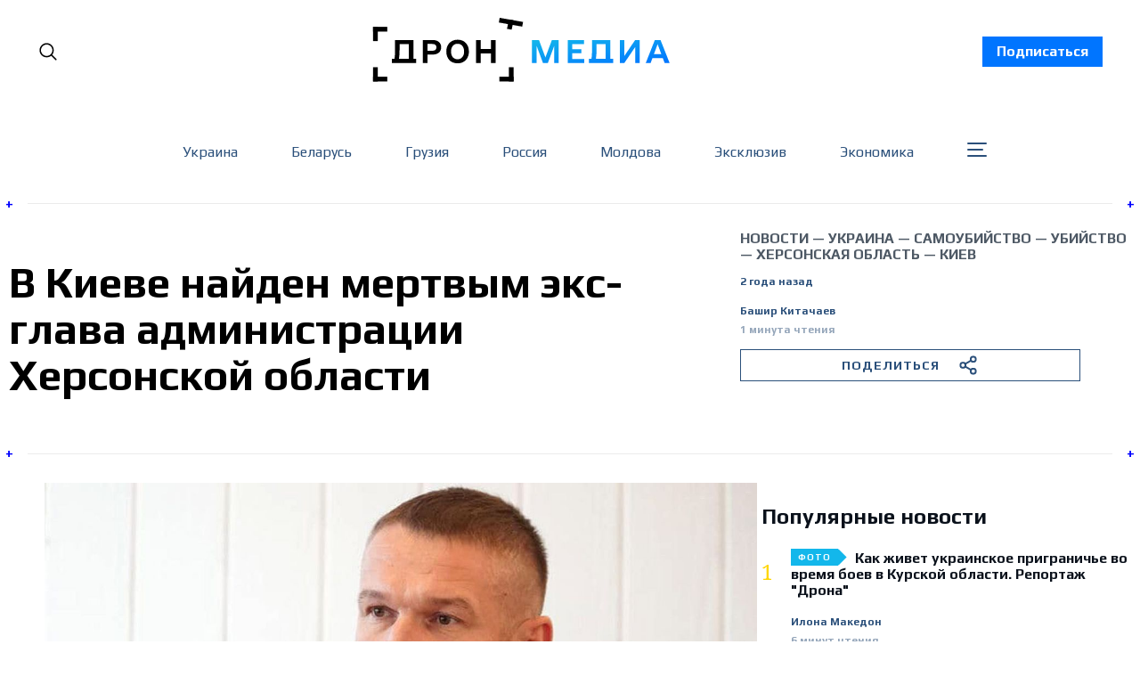

--- FILE ---
content_type: text/html; charset=UTF-8
request_url: https://www.ukr.net/ru/news/details/kyiv/99859029.html
body_size: 2733
content:
<!DOCTYPE html>
<html lang="ru" prefix="og: //ogp.me/ns# article: //ogp.me/ns/article#">
<head>
    <script>
        (function () {
            "use strict";

            var r = window.location;
            var l = "https://pla.fwdcdn.com/api/event";

            function c(t, e) {
                if (t) console.warn("Ignoring Event: " + t);
                if (e && e.callback) e.callback();
            }

            function t(eventName, options) {
                options = options || {};
                var u = options.u, ref = options.ref, meta = options.meta, props = options.props, callback = options.callback;

                if (typeof u !== "undefined" && typeof ref !== "undefined" && ref === u) return;
                if (typeof ref !== "undefined" && ref === r.href) return;

                if (/^localhost$|^127(\.[0-9]+){0,2}\.[0-9]+$|^\[::1?\]$/.test(r.hostname) || r.protocol === "file:") {
                    return c("localhost", callback);
                }

                if (window._phantom || window.__nightmare || (window.navigator && window.navigator.webdriver) || window.Cypress) {
                    return c(null, callback);
                }

                try {
                    if (window.localStorage && window.localStorage.plausible_ignore === "true") {
                        return c("localStorage flag", callback);
                    }
                } catch (e) {}

                var data = {
                    n: eventName,
                    u: u || r.href,
                    d: r.hostname,
                    r: typeof ref !== "undefined" ? ref : (document.referrer || null),
                    m: meta ? JSON.stringify(meta) : undefined,
                    p: props ? JSON.stringify(props) : undefined
                };

                var xhr = new XMLHttpRequest();
                xhr.open("POST", l, true);
                xhr.setRequestHeader("Content-Type", "text/plain");
                xhr.onreadystatechange = function () {
                    if (xhr.readyState === 4 && callback) {
                        callback();
                    }
                };
                xhr.send(JSON.stringify(data));
            }

            var e = (window.plausible && window.plausible.q) || [];
            window.plausible = t;

            for (var i = 0; i < e.length; i++) {
                t.apply(this, e[i]);
            }

            var n;
            function p() {
                if (n !== r.pathname) {
                    n = r.pathname;
                    t("pageview");
                }
            }

            p();
        })();
        fetch('/_events/redirect'+location.pathname+'?enews=99859029&position=1&lang=ru&platform=desktop&referrer='+encodeURIComponent(document.referrer));
    </script>
    <!-- Google Tag Manager -->
    <script>(function(w,d,s,l,i){w[l]=w[l]||[];w[l].push({'gtm.start':new Date().getTime(),event:'gtm.js'});var f=d.getElementsByTagName(s)[0],j=d.createElement(s),dl=l!='dataLayer'?'&l='+l:'';j.async=true;j.src='https://www.googletagmanager.com/gtm.js?id='+i+dl;f.parentNode.insertBefore(j,f);})(window,document,'script','dataLayer','GTM-KQCXMKT');</script>
    <!-- End Google Tag Manager -->
    <script>window.dataLayer = window.dataLayer || [];</script>
<meta charset="UTF-8"/>
<meta name="viewport" content="width=device-width"/>
<meta property="og:type" content="article"/>
<meta property="og:site_name" content="UKR.NET"/>
<meta property="og:url" content="https://www.ukr.net/ru/news/details/kyiv/99859029.html"/>
<meta property="og:title" content="В Киеве найден мертвым экс-глава администрации Херсонской области"/>
<meta property="og:description" content="Тело бывшего главы Херсонской областной военной администрации Геннадия Лагуты обнаружили возле гаражей в Соломенском районе Киева. Об этом сообщает"/>
<meta property="og:image" content="https://dron.media/content/images/2023/09/khodagovua.jpg"/>
<meta property="og:image:alt" content="В Киеве найден мертвым экс-глава администрации Херсонской области"/>
<meta property="og:locale" content="ru_UA"/>
<meta property="article:published_time" content="2023-09-18T19:24:30+03:00">
<meta property="article:section" content="Киев">
<meta name="twitter:card" content="summary_large_image" />
<meta name="twitter:site" content="@UKR.NET" />
<meta name="twitter:title" content="В Киеве найден мертвым экс-глава администрации Херсонской области" />
<meta name="twitter:description" content="Тело бывшего главы Херсонской областной военной администрации Геннадия Лагуты обнаружили возле гаражей в Соломенском районе Киева. Об этом сообщает" />
<meta name="twitter:image" content="https://dron.media/content/images/2023/09/khodagovua.jpg" />
<meta name="twitter:image:alt" content="В Киеве найден мертвым экс-глава администрации Херсонской области" >
<link rel="image_src" href="https://dron.media/content/images/2023/09/khodagovua.jpg" title="В Киеве найден мертвым экс-глава администрации Херсонской области" />
<meta name="title" content="В Киеве найден мертвым экс-глава администрации Херсонской области. Читайте на UKR.NET"/>
<meta name="description" content="Тело бывшего главы Херсонской областной военной администрации Геннадия Лагуты обнаружили возле гаражей в Соломенском районе Киева. Об этом сообщает"/>
<meta name="keywords" content="киеве, найден, мертвым, эксглава, администрации, херсонской, области"/>
<link rel="canonical" href="https://www.ukr.net/ru/news/details/kyiv/99859029.html"/>
<link rel="alternate" hreflang="ru" href="https://www.ukr.net/ru/news/details/kyiv/99859029.html"/>
<link rel="alternate" hreflang="uk" href="https://www.ukr.net/news/details/kyiv/99859029.html"/>

<title>В Киеве найден мертвым экс-глава администрации Херсонской области. Читайте на UKR.NET</title>
<link href="https://upst.fwdcdn.com/favicon-v3.png" type="image/png" />
<link href="https://upst.fwdcdn.com/favicon-v3.ico" type="'image/x-icon" rel="shortcut icon"/>
<link rel="apple-touch-icon-precomposed" sizes="114x114" href="https://upst.fwdcdn.com/ukrnet-icon-144x144.png"/>
<link rel="apple-touch-icon-precomposed" sizes="72x72" href="https://upst.fwdcdn.com/ukrnet-icon-72x72.png"/>
<link rel="apple-touch-icon-precomposed" href="https://upst.fwdcdn.com/ukrnet-icon-57x57.png"/>
<script type="application/ld+json">
{
    "@context": "http:\/\/schema.org",
    "@type": "NewsArticle",
    "mainEntityOfPage": {
        "@type": "WebPage",
        "@id": "\/ru\/news\/details\/kyiv\/99859029.html"
    },
    "headline": "В Киеве найден мертвым экс-глава администрации Херсонской области",
    "description": "Тело бывшего главы Херсонской областной военной администрации Геннадия Лагуты обнаружили возле гаражей в Соломенском районе Киева. Об этом сообщает",
    "datePublished": "2023-09-18T19:24:30+03:00",
    "dateModified": "2023-09-18T19:24:30+03:00",
    "author": {
        "@type": "Organization",
        "name": "Дрон Медиа"
    },
    "publisher": {
        "@type": "Organization",
        "name": "Ukr.net",
        "logo": {
            "@type": "ImageObject",
            "url": "https:\/\/upst.fwdcdn.com\/img\/top-logo-ru-mod3.gif"
        }
    }
}
</script>
<meta http-equiv="refresh" content="0;URL=https://dron.media/v-kiievie-naidien-miertvym-eks-ghlava-administratsii-khiersonskoi-oblasti"/>
</head>
<body>
    <!-- Google Tag Manager (noscript) -->
    <noscript><iframe src="https://www.googletagmanager.com/ns.html?id=GTM-KQCXMKT" height="0" width="0" style="display:none;visibility:hidden"></iframe></noscript>
    <!-- End Google Tag Manager (noscript) -->
<div id="root">
<h1>В Киеве найден мертвым экс-глава администрации Херсонской области</h1>
    <img src="https://dron.media/content/images/2023/09/khodagovua.jpg" title="В Киеве найден мертвым экс-глава администрации Херсонской области" id="img"/>
    <div>Тело бывшего главы Херсонской областной военной администрации Геннадия Лагуты обнаружили возле гаражей в Соломенском районе Киева. Об этом сообщает</div>

            <p id="tags">
            <a href="https://www.ukr.net/ru/ru/tags/rada.html">рада</a>        </p>
    
    <div><a href="https://dron.media/v-kiievie-naidien-miertvym-eks-ghlava-administratsii-khiersonskoi-oblasti">Читать подробнее</a></div>
</div>
<img src="https://counter.ukr.net/lid/328/cnt.php?js=n" width="1" height="1" border="0"/>
<script>
    document.getElementById('root').style.display="none";
    window.location.href='https://dron.media/v-kiievie-naidien-miertvym-eks-ghlava-administratsii-khiersonskoi-oblasti';
</script>
<div itemscope="" itemtype="http://schema.org/Organization" style="display:none">
    <span itemprop="name">UKR.NET</span>
    <img itemprop="logo" src="https://upst.fwdcdn.com/img/top-logo-ru-mod3.gif" alt="новини" />
    <span itemprop="telephone">+38 (044) 392-03-02</span>
    <span itemprop="email">reklama@ukr.net</span>
    <a href="https://www.ukr.net/" itemprop="url">UKR.NET</a>
</div>
</body>
</html>


--- FILE ---
content_type: text/html; charset=utf-8
request_url: https://dron.media/v-kiievie-naidien-miertvym-eks-ghlava-administratsii-khiersonskoi-oblasti/
body_size: 34423
content:
<!doctype html>
<html lang='ru' class=''>
<head>
  <link rel="preconnect" href="https://fonts.googleapis.com">
  <link rel="preconnect" href="https://fonts.gstatic.com" crossorigin>
  <link href="https://fonts.googleapis.com/css2?family=Play:wght@400;700&family=Poppins:wght@300;400;500;700;800;900&family=Roboto:wght@400;700;900&display=swap" rel="stylesheet">
  <link rel="preconnect" href="https://fonts.googleapis.com">
  <link rel="preconnect" href="https://fonts.gstatic.com" crossorigin>
  <link href="https://fonts.googleapis.com/css2?family=Noto Serif:wght@400;700&family=Poppins:wght@300;400;500;700;800;900&family=Roboto:wght@400;700;900&display=swap" rel="stylesheet">
  <!-- Meta Pixel Code -->
  <script>
    !function(f,b,e,v,n,t,s)
    {if(f.fbq)return;n=f.fbq=function(){n.callMethod?
    n.callMethod.apply(n,arguments):n.queue.push(arguments)};
    if(!f._fbq)f._fbq=n;n.push=n;n.loaded=!0;n.version='2.0';
    n.queue=[];t=b.createElement(e);t.async=!0;
    t.src=v;s=b.getElementsByTagName(e)[0];
    s.parentNode.insertBefore(t,s)}(window, document,'script',
    'https://connect.facebook.net/en_US/fbevents.js');
    fbq('init', '921411005749978');
    fbq('track', 'PageView');
  </script>
  <noscript>
    <img height="1" width="1" style="display:none"
          src="https://www.facebook.com/tr?id=921411005749978&ev=PageView&noscript=1"/>
  </noscript>
  <!-- End Meta Pixel Code -->
</head>

  <head>
  <meta charset='utf-8'>
  <title>В Киеве найден мертвым экс-глава администрации Херсонской области</title>
  <meta name='viewport' content='width=device-width, initial-scale=1.0'>

  <link rel='preconnect' href='https://fonts.gstatic.com'>
<link rel='preconnect' href='https://fonts.gstatic.com' crossorigin>

<link rel='preload' as='style' href='https://fonts.googleapis.com/css2?family=Inter:wght@400;500;600;700&display=swap'>
<link rel='stylesheet' href='https://fonts.googleapis.com/css2?family=Inter:wght@400;500;600;700&display=swap' media='print' onload="this.media='all'">

<link rel='preload' as='style' href='https://fonts.googleapis.com/css2?family=Source+Serif+Pro:ital,wght@0,400;0,600;0,700;1,400;1,600;1,700&display=swap'>
<link rel='stylesheet' href='https://fonts.googleapis.com/css2?family=Source+Serif+Pro:ital,wght@0,400;0,600;0,700;1,400;1,600;1,700&display=swap' media='print' onload="this.media='all'">  <style>
@charset "UTF-8";:root{--color-headerCard-light:#FFF;--color-headerCard-dark:#000;--color-text-headerCardStyleLight:var(--color-headerCard-dark);--color-background-headerCardStyleLight:var(--color-headerCard-light);--color-text-button-headerCardStyleLight:var(--color-headerCard-light);--color-background-button-headerCardStyleLight:var(--color-headerCard-dark);--color-text-button-hover-headerCardStyleLight:var(--color-headerCard-light);--color-background-button-hover-headerCardStyleLight:var(--color-headerCard-dark);--color-text-headerCardStyleDark:var(--color-headerCard-light);--color-background-headerCardStyleDark:var(--color-headerCard-dark);--color-text-button-headerCardStyleDark:var(--color-headerCard-dark);--color-background-button-headerCardStyleDark:var(--color-headerCard-light);--color-text-button-hover-headerCardStyleDark:var(--color-headerCard-dark);--color-background-button-hover-headerCardStyleDark:var(--color-headerCard-light);--color-text-headerCardStyleAccent:var(--color-background-primary);--color-background-headerCardStyleAccent:var(--color-accent);--color-text-button-headerCardStyleAccent:var(--color-text-primary);--color-background-button-headerCardStyleAccent:var(--color-background-primary);--color-text-button-hover-headerCardStyleAccent:var(--color-text-primary);--color-background-button-hover-headerCardStyleAccent:var(--color-background-primary);--color-text-headerCardStyleImage:var(--color-headerCard-light);--color-background-headerCardStyleImage:var(--color-headerCard-dark);--color-text-button-headerCardStyleImage:var(--color-headerCard-light);--color-background-button-headerCardStyleImage:var(--color-headerCard-dark);--color-text-button-hover-headerCardStyleImage:var(--color-headerCard-dark);--color-background-button-hover-headerCardStyleImage:var(--color-headerCard-light)}:root{--color-text-button:var(--color-background-primary);--color-background-button:var(--color-accent);--color-text-button-hover:var(--color-background-primary);--color-background-button-hover:var(--color-text-primary)}:root{--content-width:708px;--content-flow:var(--space-32)}:root{--html-symbol-dark:"☾";--html-symbol-light:"☼";--html-symbol-em-dash:"—";--html-symbol-checkmark:"✓";--html-symbol-multiplication:"✕"}:root{--motion-duration-slow:.5s;--motion-duration-fast:.25s}:root{--ratio-1:1;--ratio-3x2:3/2;--ratio-16x9:16/9}:root{--focus-outline-size:var(--space-2);--focus-outline-style:solid;--focus-outline-color:currentColor;--focus-outline-offset:var(--space-2)}:root{--border-radius:var(--space-4);--border-radius-circle:50%}:root{--border-width:.5px;--border-style:solid;--border-vertical-offset:calc(calc(var(--grid-gap) / 2) * -1)}:root{--grid-width:1400px;--grid-gap:var(--space-32);--grid-margin:var(--space-20);--grid-margin-large:var(--space-32)}:root{--space-2:2px;--space-4:4px;--space-8:8px;--space-12:12px;--space-16:16px;--space-20:20px;--space-24:24px;--space-32:32px;--space-40:40px;--space-48:48px;--space-56:56px;--space-64:64px;--space-80:80px;--space-96:96px;--space-128:128px;--space-160:160px;--space-168:168px}:root{--font-size-scale-0:12px;--line-height-scale-0:16px;--font-size-scale-1:14px;--line-height-scale-1:16px;--font-size-scale-2:16px;--line-height-scale-2:20px;--font-size-scale-3:18px;--line-height-scale-3:20px;--font-size-scale-4:20px;--line-height-scale-4:24px;--font-size-scale-5:24px;--line-height-scale-5:28px;--font-size-scale-6:28px;--line-height-scale-6:32px;--font-size-scale-7:32px;--line-height-scale-7:32px;--font-size-scale-8:40px;--line-height-scale-8:40px;--font-size-scale-9:48px;--line-height-scale-9:48px;--font-size-scale-10:72px;--line-height-scale-10:72px;--font-size-scale-body-copy:20px;--line-height-scale-body-copy:32px;--line-height-scale-tight:1;--font-weight-normal:400;--font-weight-medium:500;--font-weight-semibold:600;--font-weight-bold:700;--font-letter-spacing-brevier:.7px;--font-letter-spacing-long-primer:.25px;--font-letter-spacing-tiny:.6px;--font-letter-spacing-small:1.2px;--font-letter-spacing-base:1.6px;--font-letter-spacing-large:2.8px;--font-letter-spacing-negative:-.5px;--font-family-serif:"Source Serif Pro",Georgia,serif;--font-family-sansSerif:"Inter",-apple-system,BlinkMacSystemFont,"Segoe UI",Helvetica,Arial,sans-serif}:root{--color-mode:"light";--color-accent:var(--ghost-accent-color);--color-text-primary:#000000;--color-text-secondary:#4E5965;--color-border-primary:#000000;--color-border-secondary:#D9D9D9;--color-background-primary:#FFFFFF;--color-background-secondary:#EFF8FA}@media (prefers-color-scheme:dark){:root.is-darkModeAdminSetting-enabled{--color-mode:"dark"}:root:not([data-user-color-scheme]).is-darkModeAdminSetting-enabled{--color-mode:"dark";--color-accent:var(--dark-mode-accent-color);--color-text-primary:#FFFFFF;--color-text-secondary:#B3B3B3;--color-border-primary:#525252;--color-border-secondary:#303030;--color-background-primary:#181818;--color-background-secondary:#212121}}[data-user-color-scheme=dark]{--color-mode:"dark";--color-accent:var(--dark-mode-accent-color);--color-text-primary:#FFFFFF;--color-text-secondary:#B3B3B3;--color-border-primary:#525252;--color-border-secondary:#303030;--color-background-primary:#181818;--color-background-secondary:#212121}/*! modern-normalize v1.1.0 | MIT License | https://github.com/sindresorhus/modern-normalize */*,::after,::before{box-sizing:border-box}html{-moz-tab-size:4;-o-tab-size:4;tab-size:4}html{line-height:1.15;-webkit-text-size-adjust:100%}body{margin:0}body{font-family:system-ui,-apple-system,"Segoe UI",Roboto,Helvetica,Arial,sans-serif,"Apple Color Emoji","Segoe UI Emoji"}hr{height:0;color:inherit}abbr[title]{-webkit-text-decoration:underline dotted;text-decoration:underline dotted}b,strong{font-weight:bolder}code,kbd,pre,samp{font-family:ui-monospace,SFMono-Regular,Consolas,"Liberation Mono",Menlo,monospace;font-size:1em}small{font-size:80%}sub,sup{font-size:75%;line-height:0;position:relative;vertical-align:baseline}sub{bottom:-.25em}sup{top:-.5em}table{text-indent:0;border-color:inherit}button,input,optgroup,select,textarea{font-family:inherit;font-size:100%;line-height:1.15;margin:0}button,select{text-transform:none}[type=button],[type=reset],[type=submit],button{-webkit-appearance:button}::-moz-focus-inner{border-style:none;padding:0}:-moz-focusring{outline:1px dotted ButtonText}:-moz-ui-invalid{box-shadow:none}legend{padding:0}progress{vertical-align:baseline}::-webkit-inner-spin-button,::-webkit-outer-spin-button{height:auto}[type=search]{-webkit-appearance:textfield;outline-offset:-2px}::-webkit-search-decoration{-webkit-appearance:none}::-webkit-file-upload-button{-webkit-appearance:button;font:inherit}summary{display:list-item}code[class*=language-],pre[class*=language-]{color:#000;background:0 0;text-shadow:0 1px #fff;font-family:Consolas,Monaco,"Andale Mono","Ubuntu Mono",monospace;font-size:1em;text-align:left;white-space:pre;word-spacing:normal;word-break:normal;word-wrap:normal;line-height:1.5;-moz-tab-size:4;-o-tab-size:4;tab-size:4;-webkit-hyphens:none;hyphens:none}code[class*=language-] ::-moz-selection,code[class*=language-]::-moz-selection,pre[class*=language-] ::-moz-selection,pre[class*=language-]::-moz-selection{text-shadow:none;background:#b3d4fc}code[class*=language-] ::-moz-selection,code[class*=language-]::-moz-selection,pre[class*=language-] ::-moz-selection,pre[class*=language-]::-moz-selection{text-shadow:none;background:#b3d4fc}code[class*=language-] ::selection,code[class*=language-]::selection,pre[class*=language-] ::selection,pre[class*=language-]::selection{text-shadow:none;background:#b3d4fc}@media print{code[class*=language-],pre[class*=language-]{text-shadow:none}}pre[class*=language-]{padding:1em;margin:.5em 0;overflow:auto}:not(pre)>code[class*=language-],pre[class*=language-]{background:#f5f2f0}:not(pre)>code[class*=language-]{padding:.1em;border-radius:.3em;white-space:normal}.token.cdata,.token.comment,.token.doctype,.token.prolog{color:#708090}.token.punctuation{color:#999}.token.namespace{opacity:.7}.token.boolean,.token.constant,.token.deleted,.token.number,.token.property,.token.symbol,.token.tag{color:#905}.token.attr-name,.token.builtin,.token.char,.token.inserted,.token.selector,.token.string{color:#690}.language-css .token.string,.style .token.string,.token.entity,.token.operator,.token.url{color:#9a6e3a;background:hsla(0,0%,100%,.5)}.token.atrule,.token.attr-value,.token.keyword{color:#07a}.token.class-name,.token.function{color:#dd4a68}.token.important,.token.regex,.token.variable{color:#e90}.token.bold,.token.important{font-weight:700}.token.italic{font-style:italic}.token.entity{cursor:help}body .fslightbox-image-wrap{display:block}body .fslightbox-container{font-family:var(--font-family-sansSerif);background:var(--color-background-primary)}body .fslightbox-nav{height:var(--space-48)}body .fslightbox-toolbar{right:var(--space-12)}body [data-fslightbox] img{cursor:zoom-in}body .fslightbox-invalid-file-wrapper{color:var(--color-text-secondary)}body .fslightbox-slide-number-container{font-family:var(--font-family-Play);font-size:var(--font-size-scale-2);line-height:var(--line-height-scale-2);left:var(--space-12);color:var(--color-text-secondary)}body .fslightbox-slash{background:var(--color-text-secondary)}body .fslightbox-toolbar>.fslightbox-toolbar-button:first-child{display:none}body .fslightbox-svg-path{fill:var(--color-text-secondary)}body .fslightbox-toolbar{background:var(--color-background-primary)}body .fslightbox-toolbar:hover .fslightbox-svg-path{fill:var(--color-text-secondary)}body .fslightbox-slide-btn{background:var(--color-background-primary)}body .fslightbox-slide-btn-container{padding-left:var(--space-16)}body .fslightbox-slide-btn-container:hover .fslightbox-svg-path{fill:var(--color-text-secondary)}body .fslightbox-slide-btn-container-next{padding-right:var(--space-16)}@keyframes spin{100%{transform:rotate(360deg)}}.icon{position:relative;display:inline-block;width:25px;height:25px;overflow:hidden;fill:currentColor}.icon__cnt{width:100%;height:100%;background:inherit;fill:inherit;pointer-events:none;transform:translateX(0);-ms-transform:translate(.5px,-.3px)}.icon--m{width:50px;height:50px}.icon--l{width:100px;height:100px}.icon--xl{width:150px;height:150px}.icon--xxl{width:200px;height:200px}.icon__spinner{position:absolute;top:0;left:0;width:100%;height:100%}.icon--ei-spinner .icon__spinner,.icon--ei-spinner-2 .icon__spinner{animation:spin 1s steps(12) infinite}.icon--ei-spinner-3 .icon__spinner{animation:spin 1.5s linear infinite}.icon--ei-sc-facebook{fill:#3b5998}.icon--ei-sc-github{fill:#333}.icon--ei-sc-google-plus{fill:#dd4b39}.icon--ei-sc-instagram{fill:#3f729b}.icon--ei-sc-linkedin{fill:#0976b4}.icon--ei-sc-odnoklassniki{fill:#ed812b}.icon--ei-sc-skype{fill:#00aff0}.icon--ei-sc-soundcloud{fill:#f80}.icon--ei-sc-tumblr{fill:#35465c}.icon--ei-sc-twitter{fill:#55acee}.icon--ei-sc-vimeo{fill:#1ab7ea}.icon--ei-sc-vk{fill:#45668e}.icon--ei-sc-youtube{fill:#e52d27}.icon--ei-sc-pinterest{fill:#bd081c}.icon--ei-sc-telegram{fill:#08c}.icon{width:var(--space-24);height:var(--space-24)}.icon--m{width:var(--space-48);height:var(--space-48)}:where(body,h1,h2,h3,h4,h5,h6,blockquote,p,pre,dl,dd,ol,ul,figure,hr,fieldset,legend){margin:0;padding:0}li>ol,li>ul{margin-bottom:0}table{border-collapse:collapse;border-spacing:0}:is(a,button,input,textarea,summary):focus-visible{outline:var(--focus-outline-size) var(--focus-outline-style) var(--focus-outline-color);outline-offset:var(--focus-outline-offset)}@media (prefers-reduced-motion:reduce){*{animation:none;transition:none}}.o-grid{width:100%;margin:auto}.u-font-size-scale-0{font-family:var(--font-family-Play);font-size:var(--font-size-scale-0);line-height:var(--line-height-scale-0)}.u-font-size-scale-1{font-family:var(--font-family-Play);font-size:var(--font-size-scale-1);line-height:var(--line-height-scale-1)}.u-font-size-scale-2{font-family:var(--font-family-Play);font-size:var(--font-size-scale-2);line-height:var(--line-height-scale-2)}.u-font-size-scale-3{font-family:var(--font-family-Play);font-size:var(--font-size-scale-3);line-height:var(--line-height-scale-3)}.u-font-size-scale-4{font-family:var(--font-family-Play);font-size:var(--font-size-scale-4);line-height:var(--line-height-scale-4)}.u-font-size-scale-5{font-family:var(--font-family-Play);font-size:var(--font-size-scale-5);line-height:var(--line-height-scale-5)}.u-font-size-scale-6{font-family:var(--font-family-Play);font-size:var(--font-size-scale-6);line-height:var(--line-height-scale-6)}.u-font-size-scale-7{font-family:var(--font-family-Play);font-size:var(--font-size-scale-7);line-height:var(--line-height-scale-7)}.u-font-size-scale-8{font-family:var(--font-family-Play);font-size:var(--font-size-scale-8);line-height:var(--line-height-scale-8)}.u-font-size-scale-9{font-family:var(--font-family-Play);font-size:var(--font-size-scale-9);line-height:var(--line-height-scale-9)}.u-font-size-scale-10{font-family:var(--font-family-Play);font-size:var(--font-size-scale-10);line-height:var(--line-height-scale-10)}.u-font-family-serif{font-family:var(--font-family-serif)!important}.u-font-family-sansSerif{font-family:var(--font-family-sansSerif)!important}.u-font-weight-normal{font-weight:var(--font-weight-normal)}.u-font-weight-medium{font-weight:var(--font-weight-medium)}.u-font-weight-semibold{font-weight:var(--font-weight-semibold)}.u-font-weight-bold{font-weight:var(--font-weight-bold)}.kg-header-card-header,.u-font-headline{font-family:var(--font-family-Play);font-size:var(--font-size-scale-6);line-height:var(--line-height-scale-6);font-weight:var(--font-weight-medium)}@media (min-width:64em){.kg-header-card-header,.u-font-headline{font-family:var(--font-family-Play);font-size:var(--font-size-scale-8);line-height:var(--line-height-scale-8);letter-spacing:var(--font-letter-spacing-negative)}}.kg-header-card-subheader,.u-font-standfirst{font-family:var(--font-family-Play);font-size:var(--font-size-scale-5);line-height:var(--line-height-scale-5);font-weight:var(--font-weight-normal)}@media (min-width:64em){.kg-header-card-subheader,.u-font-standfirst{font-family:var(--font-family-Play);font-size:var(--font-size-scale-5);line-height:var(--line-height-scale-6)}}.u-font-uppercase{text-transform:uppercase}.u-link{text-decoration:underline}.u-link:hover{text-decoration:none}.u-link:focus-visible{text-decoration:none}.u-align-auto{margin:auto}.u-align-center{text-align:center}.u-color-text-brand{color:var(--color-accent)}.u-color-text-secondary{color:var(--color-text-secondary)}.u-color-background-secondary{background-color:var(--color-background-secondary)}.u-drop-cap-large:first-letter,.u-drop-cap-small:first-letter{float:left;margin-top:var(--space-8);margin-right:var(--space-8);color:var(--color-accent);font-family:var(--font-family-Play);font-weight:var(--font-weight-semibold)}.u-drop-cap-small::first-letter{font-size:70px;line-height:52px}.u-drop-cap-large::first-letter{font-size:118px;line-height:86px}.js-on .lazyload,.js-on .lazyloading{opacity:0}.js-on .lazyloaded{opacity:1;transition:opacity var(--motion-duration-slow) ease}.u-hidden{display:none}.u-block{display:block}.u-screenreader{position:absolute;width:1px;height:1px;padding:0;margin:-1px;overflow:hidden;clip:rect(0 0 0 0);border:0}@media (max-width:63.99em){.u-visible-on-desktop{display:none!important}}.u-mt-8{margin-top:var(--space-8)}.u-mr-8{margin-right:var(--space-8)}.u-mt-16{margin-top:var(--space-16)}.u-mb-16{margin-bottom:var(--space-16)}.u-p-32{padding:var(--space-32)}.u-plain-list{margin:0;padding:0;list-style:none}.u-flex{display:flex}body,html{height:100%;overflow-x:hidden}body{font-family:Play;direction:ltr;overflow-x:hidden;color:var(--color-text-primary);background-color:var(--color-background-primary);-webkit-font-smoothing:antialiased;-moz-osx-font-smoothing:grayscale}a{color:inherit;text-decoration:none}:where(dd,ol,ul){margin-left:var(--space-16)}img{height:auto;display:block;max-width:100%;font-style:italic}hr{border:0;height:auto;border-top:var(--border-width) var(--border-style) var(--color-border-secondary)}:where(h1,h2,h3,strong){font-family:var(--font-family-Play);font-weight:var(--font-weight-semibold)}:where(h1){font-family:var(--font-family-Play);font-size:var(--font-size-scale-6);line-height:var(--line-height-scale-6)}@media (min-width:64em){:where(h1){font-family:var(--font-family-Play);font-size:var(--font-size-scale-7);line-height:var(--line-height-scale-7)}}:where(h1)+h2,:where(h1)+h3{margin-top:var(--space-16)}:where(h2){font-family:var(--font-family-Play);font-size:var(--font-size-scale-5);line-height:var(--line-height-scale-5)}@media (min-width:64em){:where(h2){font-family:var(--font-family-Play);font-size:var(--font-size-scale-6);line-height:var(--line-height-scale-6)}}:where(h2)+h3{margin-top:var(--space-16)}:where(h3){font-family:var(--font-family-Play);font-size:var(--font-size-scale-4);line-height:var(--line-height-scale-4)}@media (min-width:64em){:where(h3){font-family:var(--font-family-Play);font-size:var(--font-size-scale-5);line-height:var(--line-height-scale-5)}}code{text-align:center;background-color:unset!important;border:unset!important;display:block;color:inherit;white-space:unset;line-height:inherit;font-family:inherit;font-size:inherit;padding:inherit!important}li code,p code{padding:var(--space-4) var(--space-8);border-radius:var(--border-radius);border:var(--border-width) var(--border-style) var(--color-border-secondary);background-color:var(--color-background-secondary)}code,code[class*=language-]{font-family:var(--font-family-Play);font-size:var(--font-size-scale-1);line-height:var(--line-height-scale-1);text-shadow:none;color:var(--color-text-primary)}.kg-code-card,pre,pre[class*=language-]{width:100%;overflow-x:auto;border-radius:var(--border-radius)}pre,pre[class*=language-]{margin-bottom:0;margin-top:var(--content-flow);padding:var(--space-32);background-color:var(--color-background-secondary)}.kg-code-card pre{margin-top:0}.token.operator{background-color:transparent}input[type=color],input[type=date],input[type=datetime-local],input[type=datetime],input[type=email],input[type=month],input[type=number],input[type=password],input[type=search],input[type=tel],input[type=text],input[type=time],input[type=url],input[type=week],select,textarea{font-family:var(--font-family-sansSerif);font-size:var(--font-size-scale-2);line-height:var(--line-height-scale-2);font-weight:var(--font-weight-medium);width:100%;display:block;color:var(--color-text-primary);padding:var(--space-12) var(--space-24);background:0 0;border:var(--border-width) var(--border-style) var(--color-border-secondary)}input[type=color]::-moz-placeholder,input[type=date]::-moz-placeholder,input[type=datetime-local]::-moz-placeholder,input[type=datetime]::-moz-placeholder,input[type=email]::-moz-placeholder,input[type=month]::-moz-placeholder,input[type=number]::-moz-placeholder,input[type=password]::-moz-placeholder,input[type=search]::-moz-placeholder,input[type=tel]::-moz-placeholder,input[type=text]::-moz-placeholder,input[type=time]::-moz-placeholder,input[type=url]::-moz-placeholder,input[type=week]::-moz-placeholder,select::-moz-placeholder,textarea::-moz-placeholder{opacity:1;color:var(--color-text-secondary)}input[type=color]::placeholder,input[type=date]::placeholder,input[type=datetime-local]::placeholder,input[type=datetime]::placeholder,input[type=email]::placeholder,input[type=month]::placeholder,input[type=number]::placeholder,input[type=password]::placeholder,input[type=search]::placeholder,input[type=tel]::placeholder,input[type=text]::placeholder,input[type=time]::placeholder,input[type=url]::placeholder,input[type=week]::placeholder,select::placeholder,textarea::placeholder{opacity:1;color:var(--color-text-secondary)}table{font-family:var(--font-family-Play);font-size:var(--font-size-scale-2);line-height:var(--line-height-scale-2);width:100%;max-width:100%;background-color:var(--color-background-secondary)}table caption{padding:var(--space-16);border-style:var(--border-style);border-width:var(--border-width) var(--border-width) 0 var(--border-width);border-color:var(--color-border-secondary);background-color:var(--color-background-secondary)}table td,table th{text-align:left;padding:var(--space-16);white-space:nowrap;border:var(--border-width) var(--border-style) var(--color-border-secondary)}table tbody+tbody{border-top:var(--border-width) var(--border-style) var(--color-border-secondary)}.responsive-table{display:block;width:100%;overflow-x:auto;word-break:initial}:lang(ar) *{letter-spacing:initial}.c-skip{position:absolute;top:calc(var(--space-96) * -1);left:var(--space-32);padding:var(--space-4) var(--space-16);background-color:var(--color-background-primary)}.c-skip:focus{z-index:10;top:var(--space-32)}.c-header{max-width:1340px;margin:0 auto;margin-bottom:var(--space-32);padding:0 var(--grid-margin-large);position:relative}[data-user-color-scheme=dark] .c-header{border-bottom:var(--border-width) var(--border-style) var(--color-border-secondary)}.c-header__link{padding:8px 16px;background-color:#0075ff;color:#fff;font-weight:700;transition:background-color .2s ease-out}.c-header__link:hover{background-color:#0052b3}.c-header__menu{display:none}@media (prefers-color-scheme:dark){:root:not([data-user-color-scheme]).is-darkModeAdminSetting-enabled .c-header{border-bottom:var(--border-width) var(--border-style) var(--color-border-secondary)}}.c-header__top{padding:var(--space-20) 10px;max-width:1340px}.c-header__top-block{display:flex;align-items:center;gap:var(--space-8)}@media (min-width:64em){.c-header__top-block{gap:var(--space-16)}}.c-header__top-inner{display:flex;align-items:center;justify-content:space-between}@media (max-width:39.99em){.c-header__top-left{order:1}.c-header__top-center{order:2}.c-header__top-right{order:3}}.c-header__top-right{justify-self:end}@media screen and (max-width:991px){.c-header{padding:0 15px;margin-bottom:0}.c-header__top-inner{margin-top:40px}.c-header__link{position:absolute;top:0;left:0;text-align:center;width:100%;z-index:1000}.c-header__menu{display:block}}.c-header__button{font-family:var(--font-family-Play);font-size:var(--font-size-scale-0);line-height:var(--line-height-scale-0);font-weight:var(--font-weight-medium);text-transform:uppercase;letter-spacing:var(--font-letter-spacing-brevier);padding:0;border:none;cursor:pointer;background:0 0;color:var(--color-text-primary);display:flex;align-items:center;gap:var(--space-4)}.c-header__button:hover{text-decoration:underline}.c-header__button svg{width:24px;height:24px;fill:var(--color-text-primary)}.footer{position:sticky;top:100vh;background-image:url(../../../partials/assets/footer-bg.png);padding:60px 0;margin-top:30px;font-family:Play}.footer__content{display:flex;flex-direction:column;align-items:center}.footer__copyright{color:#95a6ba;font-size:14px}.footer__nav{display:flex;align-items:center;list-style:none;margin-top:60px;flex-wrap:wrap;justify-content:center}.footer__nav li{color:#fff;text-transform:none;display:inline-block;margin-right:44px;margin-bottom:10px}.footer__nav li:last-child{margin-right:0}.footer__nav li a{position:relative}.footer__nav li a:hover{text-decoration:none;color:#95a6ba}.footer__nav li a::after{position:absolute;content:" ";display:block;width:100%;background-color:#0075ff;bottom:-3px;height:2px}@media screen and (max-width:767px){.footer__nav{flex-direction:column}.footer__nav li{margin:0 0 35px 0}.footer__nav li:last-child{margin:0}}@media (min-width:40em){.c-logo{margin:auto}}.c-logo__link{font-family:var(--font-family-Play);font-size:var(--font-size-scale-6);line-height:var(--line-height-scale-6);font-weight:var(--font-weight-medium)}@media (min-width:40em){.c-logo__link{font-family:var(--font-family-Play);font-size:var(--font-size-scale-8);line-height:var(--line-height-scale-8)}}.c-logo__img{max-width:330px}@media screen and (max-width:991px){.c-logo__img{max-width:210px}}@media screen and (max-width:767px){.c-logo__light svg{width:170px}}.c-logo__dark{display:none}@media (prefers-color-scheme:dark){:root:not([data-user-color-scheme]).is-darkModeAdminSetting-enabled .c-logo__dark{display:block}:root:not([data-user-color-scheme]).is-darkModeAdminSetting-enabled .c-logo__light{display:none}}[data-user-color-scheme=dark] .c-logo__dark{display:block}[data-user-color-scheme=dark] .c-logo__light{display:none}.contacts{width:100%;max-width:470px;align-self:flex-start;min-width:auto!important;font-family:Play}.contacts__fieldWrapper{display:flex;justify-content:space-between}.contacts__inputWrapper{display:flex;flex-direction:column;align-items:flex-start;margin-bottom:20px;width:100%}.contacts__inputWrapper:first-child{margin-right:15px}.contacts__inputWrapper_label{margin-bottom:5px}.contacts__inputWrapper_label::after{content:"*";color:red;padding-left:3px}.contacts__inputWrapper_input{outline:0;background-color:#fff;border-radius:2px;color:#333;display:block;float:none;font-size:16px;border:1px solid #ccc;padding:6px 10px;height:38px;width:100%;line-height:1.3}.contacts__inputWrapper_input:focus{outline:0}.contacts__inputWrapper_textarea{border-radius:2px;color:#333;display:block;float:none;font-size:16px;border:1px solid #ccc;padding:6px 10px;min-height:120px;width:100%;font-weight:400;line-height:1.3}.contacts__inputWrapper_textarea:focus{outline:0}.contacts__button{background-color:#eee;border:1px solid #ddd;color:#333;font-size:1em;padding:10px 15px;font-family:Play;cursor:pointer}.contacts__button:disabled{cursor:not-allowed;opacity:.5}@media screen and (max-width:575px){.contacts__fieldWrapper{flex-direction:column}}.c-nav-wrap{min-width:0}.c-nav{display:flex;gap:var(--space-16);padding:var(--space-16) 0;overflow-x:scroll;-ms-overflow-style:none;scrollbar-width:none}.c-nav::-webkit-scrollbar{display:none}@media (min-width:64em){.c-nav--main{justify-content:center}}.c-nav__item{font-family:var(--font-family-Play);font-size:var(--font-size-scale-0);line-height:var(--line-height-scale-0);font-weight:var(--font-weight-semibold);text-transform:uppercase;letter-spacing:var(--font-letter-spacing-brevier);white-space:nowrap}.c-nav__item:not(:first-child){padding-left:var(--space-16);position:relative}.c-nav__item:not(:first-child):before{border-left:var(--border-width) var(--border-style) var(--color-accent);content:"";height:var(--space-16);left:0;overflow:hidden;position:absolute}.c-nav__link{display:block}.c-nav__link--current{text-decoration:underline}.c-nav__link--current:hover{text-decoration:none}.c-nav__link--current:focus-visible{text-decoration:none}.home-template .c-nav__link--current{text-decoration:none}.c-nav__link:hover{text-decoration:underline}.teamWrapper{display:grid;grid-template-columns:repeat(4,1fr);border-left:1px solid #ebebeb;max-width:1340px;padding:0 10px;margin:0 auto}@media screen and (max-width:1270px){.teamWrapper{grid-template-columns:repeat(3,1fr)}}@media screen and (max-width:991px){.teamWrapper{grid-template-columns:repeat(2,1fr)}}@media screen and (max-width:660px){.teamWrapper{grid-template-columns:1fr}}.authorPageHeader{position:relative;padding:30px 15px 50px 20px;border-top:1px solid #ebebeb;border-bottom:1px solid #ebebeb;font-family:Play;width:100%;max-width:1340px;margin:0 auto 60px auto}.authorPageHeader__wrapper{padding:0 10px}.authorPageHeader__name{font-size:48px;margin-bottom:30px;font-weight:700}.authorPageHeader__content{width:100%;max-width:852px}.authorPageHeader__content_socialWrap{margin-bottom:30px}.authorPageHeader__content_social{margin-right:40px}.authorPageHeader__content_social:last-child{margin-right:0}.authorPageHeader__content_wrap{display:flex;align-items:flex-start}.authorPageHeader__content_img{width:280px;height:280px;-o-object-fit:cover;object-fit:cover;margin-right:30px}.authorPageHeader__content_title{font-size:32px;margin-bottom:30px}.authorPageHeader__content_bio{font-size:18px;line-height:24px;font-family:"Noto Serif";max-width:520px}.authorPageHeader__plus{width:25px;display:flex;align-items:center;justify-content:center;position:absolute;font-weight:700;font-size:16px;height:30px;background-color:#fff;color:#00f}.authorPageHeader__plus.topLeft{top:-15px;left:-4px;justify-content:flex-start}.authorPageHeader__plus.topRight{top:-15px;right:-4px;justify-content:flex-end}.authorPageHeader__plus.bottomLeft{bottom:-15px;left:-4px;justify-content:flex-start}.authorPageHeader__plus.bottomRight{bottom:-15px;right:-4px;justify-content:flex-end}@media screen and (max-width:767px){.authorPageHeader__name{font-size:28px;line-height:32px}.authorPageHeader__content_wrap{flex-direction:column}.authorPageHeader__content_title{font-size:24px;line-height:28px}.authorPageHeader__content_bio{font-size:16px;line-height:24px}.authorPageHeader__content_img{margin-right:0;margin-bottom:15px}}.c-btn,.c-content .kg-product-card .kg-product-card-button,.kg-btn,.kg-btn-accent,.kg-header-card-button{--focus-outline-offset:calc(var(--space-4) * -1);height:auto;width:-moz-fit-content;width:fit-content;min-width:-moz-fit-content;min-width:fit-content;text-align:center;border:none;cursor:pointer;overflow:hidden;padding:var(--space-16) var(--space-24);border-radius:0;color:var(--color-text-button);background-color:var(--color-background-button)}.c-btn:is(:hover,:active,:focus),.c-content .kg-product-card .kg-product-card-button:is(:hover,:active,:focus),.kg-btn-accent:is(:hover,:active,:focus),.kg-btn:is(:hover,:active,:focus),.kg-header-card-button:is(:hover,:active,:focus){color:var(--color-text-button-hover);background-color:var(--color-background-button-hover)}.c-btn--disabled{opacity:.5;cursor:not-allowed}.c-btn--full{width:100%}.c-btn--small{padding:var(--space-8) var(--space-16)}.c-btn--small.mobile{display:none}@media screen and (max-width:991px){.c-btn--small.mobile{display:block;width:100%}.c-btn--small.desktop{display:none}}.c-btn--fit-content{width:-moz-fit-content;width:fit-content}.c-btn--loading,.c-btn.loading,.c-content .kg-product-card .c-subscribe-form .kg-product-card-button,.c-content .kg-product-card .loading.kg-product-card-button,.c-subscribe-form .c-btn,.c-subscribe-form .c-content .kg-product-card .kg-product-card-button,.c-subscribe-form .kg-btn,.c-subscribe-form .kg-btn-accent,.c-subscribe-form .kg-header-card-button,.loading.kg-btn,.loading.kg-btn-accent,.loading.kg-header-card-button{display:flex;align-items:center;justify-content:center}@keyframes spin{0%{transform:rotate(0)}100%{transform:rotate(360deg)}}.c-btn--loading:after,.c-btn.loading:after,.c-content .kg-product-card .c-subscribe-form .kg-product-card-button:after,.c-content .kg-product-card .loading.kg-product-card-button:after,.c-subscribe-form .c-btn:after,.c-subscribe-form .c-content .kg-product-card .kg-product-card-button:after,.c-subscribe-form .kg-btn-accent:after,.c-subscribe-form .kg-btn:after,.c-subscribe-form .kg-header-card-button:after,.loading.kg-btn-accent:after,.loading.kg-btn:after,.loading.kg-header-card-button:after{margin-left:var(--space-12);content:"";display:block;height:var(--space-16);width:var(--space-16);border-width:1px;border-style:var(--border-style);border-top-color:transparent;border-right-color:transparent;border-bottom-color:var(--color-text-button);border-left-color:var(--color-text-button);border-radius:var(--border-radius-circle);animation:spin var(--motion-duration-slow) infinite linear}.c-btn--loading:is(:hover,:active,:focus):after,.c-btn.loading:is(:hover,:active,:focus):after,.c-content .kg-product-card .c-subscribe-form .kg-product-card-button:is(:hover,:active,:focus):after,.c-content .kg-product-card .loading.kg-product-card-button:is(:hover,:active,:focus):after,.c-subscribe-form .c-btn:is(:hover,:active,:focus):after,.c-subscribe-form .c-content .kg-product-card .kg-product-card-button:is(:hover,:active,:focus):after,.c-subscribe-form .kg-btn-accent:is(:hover,:active,:focus):after,.c-subscribe-form .kg-btn:is(:hover,:active,:focus):after,.c-subscribe-form .kg-header-card-button:is(:hover,:active,:focus):after,.loading.kg-btn-accent:is(:hover,:active,:focus):after,.loading.kg-btn:is(:hover,:active,:focus):after,.loading.kg-header-card-button:is(:hover,:active,:focus):after{border-bottom-color:var(--color-background-primary);border-left-color:var(--color-background-primary)}.c-post{width:100%;max-width:800px}.c-post.no-image{margin-top:32px}.c-post__wrapper{display:flex;align-items:flex-start;max-width:1340px;margin:0 auto;padding:0 10px}@media screen and (max-width:1100px){.c-post{margin:0 auto}.c-post__wrapper{flex-direction:column}}.c-content{display:flex;align-items:center;flex-direction:column;font-family:"Noto Serif"}.c-content blockquote{font-size:16px;line-height:24px}.c-content p{font-size:16px;line-height:24px}.c-content ul li{margin-bottom:10px;padding-left:15px;font-size:14px;line-height:20px}.c-content ul li::marker{content:url(/assets/icons/list-marker.svg)}.c-content h3{font-size:32px;line-height:36px;margin-top:30px}.c-content:empty{display:none}.c-content--has-shadow{-webkit-mask-image:linear-gradient(to bottom,var(--color-text-primary) 30%,transparent 100%);mask-image:linear-gradient(to bottom,var(--color-text-primary) 30%,transparent 100%)}.c-content>*{min-width:100%}.c-content>*+*{margin-top:var(--content-flow)}.c-content :where(p,ol,ul,blockquote){font-size:14px;font-style:normal}.c-content a:not([class]){text-decoration:underline;color:#0075ff}.c-content a:not([class]):hover{text-decoration:none}.c-content a:not([class]):focus-visible{text-decoration:none}.c-content :where(hr){margin:var(--content-flow) 0}.c-content :where(hr)+*{margin-top:0}.c-content :is(dd,ol,ul){padding-left:var(--space-16);padding-right:var(--space-16)}.c-content .gh-post-upgrade-cta{display:none;visibility:hidden}.homeTagCard{font-family:Play;padding:15px;border:1px solid #ebebeb;position:relative}.homeTagCard.center{border-left:none;border-right:none;grid-row:span 2;height:100%}.homeTagCard.center span{display:none}@media screen and (max-width:991px){.homeTagCard.center{border-left:1px solid #ebebeb;border-right:1px solid #ebebeb;border-top:1px solid #ebebeb;border-bottom:none}}.homeTagCard:first-child{border-bottom:none}.homeTagCard__date{color:#2a4f7a;font-size:12px;margin-bottom:8px;font-weight:700}.homeTagCard__tag{text-transform:uppercase;color:#ffd600;font-weight:700;font-size:14px;letter-spacing:1px;margin-bottom:10px}.homeTagCard__headWrap{display:flex;align-items:flex-start}.homeTagCard__headWrap.center{flex-direction:column-reverse}.homeTagCard__headWrap_img{display:inline-block;margin:0 8px 15px 0}.homeTagCard__headWrap_img img{inset:0;width:100%;height:100%;-o-object-fit:cover;object-fit:cover;max-width:136px;min-width:136px;max-height:80px;min-height:80px}.homeTagCard__headWrap_img.center{margin:0 0 15px 0}.homeTagCard__headWrap_img.center img{max-width:100%;max-height:250px}@media screen and (max-width:1200px){.homeTagCard__headWrap_img{flex-direction:column}}@media screen and (max-width:991px){.homeTagCard__headWrap_img{flex-direction:row}}@media screen and (max-width:490px){.homeTagCard__headWrap_img img{max-width:96px;min-width:96px;max-height:56px;min-height:56px}}.homeTagCard__headWrap_title{font-size:20px;line-height:24px;color:#0a111b}.homeTagCard__headWrap_title.center{font-size:24px;line-height:28px;margin-bottom:15px}.homeTagCard__description{font-size:14px;line-height:20px;font-family:"Noto Serif";margin-top:5px;margin-bottom:10px}.homeTagCard__description.center{font-size:16px}.c-section{max-width:1340px;margin:64px auto 0 auto}.c-section--editors-pick{padding-top:var(--space-64);padding-bottom:var(--space-64);background:var(--color-background-secondary)}.authorsPostCard{font-family:Play;margin-bottom:50px}.authorsPostCard__date{color:#2a4f7a;font-size:12px;font-weight:700;margin-bottom:8px}.authorsPostCard__title{font-size:24px;line-height:28px;color:#0a111b;margin-bottom:15px}.authorsPostCard__headWrap{display:flex;align-items:flex-start}.authorsPostCard__headWrap_img{margin-right:15px}.authorsPostCard__headWrap_img img{max-width:210px}.authorsPostCard__description{font-family:"Noto Serif";font-size:16px;margin-bottom:15px;line-height:24px}@media screen and (max-width:767px){.authorsPostCard__headWrap{flex-direction:column}.authorsPostCard__headWrap_img img{max-width:100%}.authorsPostCard__description{margin-top:15px}}.bage{position:relative;padding:4px 8px;background-color:#dfbb00;font-weight:700;font-size:10px;text-transform:uppercase;top:-3px;margin-right:15px;letter-spacing:1.1px;color:#fff;z-index:10;background-color:#13b7eb}.bage.red{background-color:#c70000}.bage::after{position:absolute;top:3px;right:-7px;z-index:-10;content:" ";width:13px;height:13px;transform:rotate(45deg);background-color:inherit}.authorsLoop{width:100%;max-width:852px;padding-left:20px}.authorsLoop__wrapper{max-width:1340px;margin:0 auto}.authorsLoop__banner{margin-bottom:50px}.menuMobile{position:fixed;background-color:#0067e1f2;transform:translateX(-100%);max-width:0;height:100%;z-index:100;padding-right:50px;padding-bottom:30px;-webkit-backdrop-filter:blur(5px);backdrop-filter:blur(5px);transition:.2s ease-out;transition-property:width,max-width,transform;overflow:hidden}@media screen and (min-width:992px){.menuMobile{display:none}}.menuMobile__navWrapper{padding:40px}.menuMobile__list{list-style:none;font-family:Play}.menuMobile__list_item{font-size:24px}.menuMobile.active{transform:translateX(0);width:100%;max-width:100vw;overflow:auto;padding-bottom:160px}@media (max-width:991px){.menuMobile__navWrapper{padding:40px 0 40px 40px}}.c-section-heading{padding-bottom:var(--space-8);margin-bottom:var(--space-24);border-bottom:var(--border-width) var(--border-style) var(--color-border-primary)}.c-section-heading__title{font-family:var(--font-family-serif);font-size:var(--font-size-scale-7);line-height:var(--line-height-scale-8);font-weight:var(--font-weight-bold)}.c-section-heading__title a:hover{text-decoration:underline}.c-section-heading__title--small{font-family:var(--font-family-Play);font-size:var(--font-size-scale-3);line-height:var(--line-height-scale-4)}.footerSocialIcons{display:flex;align-items:center;margin:60px 0;list-style:none}.footerSocialIcons.post{margin:0}.footerSocialIcons__icon{margin-right:40px}.footerSocialIcons__icon a{display:block}.footerSocialIcons__icon.post{margin-right:30px}.footerSocialIcons__icon:last-child{margin-right:0}@media screen and (max-width:991px){.footerSocialIcons__icon{margin-right:25px}}.loop{display:grid;grid-template-columns:1fr 1fr 1fr;border-left:1px solid #ebebeb;border-bottom:1px solid #ebebeb;max-width:1340px;margin:0 auto;padding:0 10px}@media screen and (max-width:1100px){.loop{grid-template-columns:1fr 1fr}}@media screen and (max-width:768px){.loop{grid-template-columns:1fr}}.loop__banner{padding:30px;border-top:1px solid #ebebeb;border-right:1px solid #ebebeb}.loopCard{font-family:Play;padding:15px;border-right:1px solid #ebebeb;border-top:1px solid #ebebeb;position:relative;height:100%}.loopCard.center{border-left:none;grid-row:span 2}.loopCard:first-child{border-bottom:none}.loopCard__date{color:#2a4f7a;font-size:12px;margin-bottom:8px;font-weight:700}.loopCard__tag{text-transform:uppercase;color:#ffd600;font-weight:700;font-size:14px;letter-spacing:1px;margin-bottom:10px}.loopCard__headWrap{display:flex;align-items:flex-start}.loopCard__headWrap.center{flex-direction:column-reverse}.loopCard__headWrap_img{display:inline-block;margin:0 8px 15px 0}.loopCard__headWrap_img img{inset:0;width:100%;height:100%;-o-object-fit:cover;object-fit:cover;max-width:136px;min-width:136px;max-height:96px;min-height:96px}.loopCard__headWrap_img.center{margin:0 0 15px 0}.loopCard__headWrap_img.center img{max-width:100%;max-height:250px}.loopCard__headWrap_title{font-size:20px;line-height:24px;color:#0a111b}.loopCard__headWrap_title.center{font-size:24px;line-height:28px;margin-bottom:15px}.loopCard__description{font-size:14px;line-height:20px;font-family:"Noto Serif";margin-top:5px}.loopCard__description.center{font-size:16px}.tagSection{display:grid;align-items:flex-start;max-width:1340px;margin:40px auto 0 auto;padding:0 10px}.tagSection__wrapper{display:grid;grid-template-columns:repeat(3,1fr)}@media screen and (max-width:991px){.tagSection__wrapper{display:flex;flex-direction:column}}.telegramBanner{height:100%;width:100%;margin-top:15px;background-color:#0075ff;color:#fff;padding:25px;min-height:204px;display:flex;flex-direction:column;justify-content:flex-end;letter-spacing:1px}.telegramBanner.fullWidth{width:100%;margin-top:0}@media screen and (max-width:1200px){.telegramBanner.grid{width:100%;grid-column:span 2}}@media screen and (max-width:991px){.telegramBanner{width:100%}.telegramBanner.grid{width:100%;grid-column:span 1}}.telegramBanner__content{display:flex;align-items:center;margin-bottom:25px}.telegramBanner__content_icon{margin-right:40px}.telegramBanner__content_text{font-size:14px;font-weight:700}@media screen and (max-width:1200px){.telegramBanner__content_icon{margin-right:15px}}@media screen and (max-width:575px){.telegramBanner__content{margin-bottom:10px}}.telegramBanner__link{width:100%;padding:5px;border:1px solid #fff;display:inline-block;text-transform:uppercase;text-align:center;color:#0075ff;background-color:#fff;font-size:14px;font-weight:700;transition:.2s ease-out;transition-property:color,background-color}.telegramBanner__link:hover{color:#fff;background-color:#0075ff}.popularPosts__post{display:flex;align-items:flex-start;font-family:Play;margin-bottom:20px}.popularPosts__post_count{color:#ffd600;font-size:24px;font-family:"Noto Serif";margin:10px 20px 0 0}.popularPosts__content_title{display:inline-block;margin-bottom:10px;font-size:16px;font-weight:700;color:#0a111b}.popularNews{width:32%}@media screen and (max-width:991px){.popularNews{width:100%;margin-top:30px}}.listTitle{font-size:24px;text-align:center;border:20px solid;font-weight:700;font-family:Play;-o-border-image:url("data:image/svg+xml;utf8,<svg xmlns='http://www.w3.org/2000/svg' viewBox='0 0 11 11' width='11' height='11'><g fill='%230075FF'><rect width='1' height='5'/><rect y='6' width='1' height='5'/><rect x='10' y='6' width='1' height='5'/><rect x='10' width='1' height='5'/><rect width='5' height='1'/><rect y='10' width='5' height='1'/><rect x='6' y='10' width='5' height='1'/><rect x='6' width='5' height='1'/></g></svg>") 5;border-image:url("data:image/svg+xml;utf8,<svg xmlns='http://www.w3.org/2000/svg' viewBox='0 0 11 11' width='11' height='11'><g fill='%230075FF'><rect width='1' height='5'/><rect y='6' width='1' height='5'/><rect x='10' y='6' width='1' height='5'/><rect x='10' width='1' height='5'/><rect width='5' height='1'/><rect y='10' width='5' height='1'/><rect x='6' y='10' width='5' height='1'/><rect x='6' width='5' height='1'/></g></svg>") 5;margin-bottom:25px}.listTitle.hideRight{-o-border-image:url("data:image/svg+xml;utf8,<svg xmlns='http://www.w3.org/2000/svg' viewBox='0 0 11 11' width='11' height='11'><g fill='%230075FF'><rect width='1' height='5'/><rect y='6' width='1' height='5'/><rect x='10' width='1' height='5'/><rect width='5' height='1'/><rect y='10' width='5' height='1'/><rect x='6' width='5' height='1'/></g></svg>") 5;border-image:url("data:image/svg+xml;utf8,<svg xmlns='http://www.w3.org/2000/svg' viewBox='0 0 11 11' width='11' height='11'><g fill='%230075FF'><rect width='1' height='5'/><rect y='6' width='1' height='5'/><rect x='10' width='1' height='5'/><rect width='5' height='1'/><rect y='10' width='5' height='1'/><rect x='6' width='5' height='1'/></g></svg>") 5}.listTitle.hideLeft{-o-border-image:url("data:image/svg+xml;utf8,<svg xmlns='http://www.w3.org/2000/svg' viewBox='0 0 11 11' width='11' height='11'><g fill='%230075FF'><rect width='1' height='5'/><rect x='10' y='6' width='1' height='5'/><rect x='10' width='1' height='5'/><rect width='5' height='1'/><rect x='6' y='10' width='5' height='1'/><rect x='6' width='5' height='1'/></g></svg>") 5;border-image:url("data:image/svg+xml;utf8,<svg xmlns='http://www.w3.org/2000/svg' viewBox='0 0 11 11' width='11' height='11'><g fill='%230075FF'><rect width='1' height='5'/><rect x='10' y='6' width='1' height='5'/><rect x='10' width='1' height='5'/><rect width='5' height='1'/><rect x='6' y='10' width='5' height='1'/><rect x='6' width='5' height='1'/></g></svg>") 5}@media screen and (max-width:991px){.listTitle.hideRight{-o-border-image:url("data:image/svg+xml;utf8,<svg xmlns='http://www.w3.org/2000/svg' viewBox='0 0 11 11' width='11' height='11'><g fill='%230075FF'><rect width='1' height='5'/><rect y='6' width='1' height='5'/><rect x='10' y='6' width='1' height='5'/><rect x='10' width='1' height='5'/><rect width='5' height='1'/><rect y='10' width='5' height='1'/><rect x='6' y='10' width='5' height='1'/><rect x='6' width='5' height='1'/></g></svg>") 5;border-image:url("data:image/svg+xml;utf8,<svg xmlns='http://www.w3.org/2000/svg' viewBox='0 0 11 11' width='11' height='11'><g fill='%230075FF'><rect width='1' height='5'/><rect y='6' width='1' height='5'/><rect x='10' y='6' width='1' height='5'/><rect x='10' width='1' height='5'/><rect width='5' height='1'/><rect y='10' width='5' height='1'/><rect x='6' y='10' width='5' height='1'/><rect x='6' width='5' height='1'/></g></svg>") 5}.listTitle.hideLeft{-o-border-image:url("data:image/svg+xml;utf8,<svg xmlns='http://www.w3.org/2000/svg' viewBox='0 0 11 11' width='11' height='11'><g fill='%230075FF'><rect width='1' height='5'/><rect y='6' width='1' height='5'/><rect x='10' y='6' width='1' height='5'/><rect x='10' width='1' height='5'/><rect width='5' height='1'/><rect y='10' width='5' height='1'/><rect x='6' y='10' width='5' height='1'/><rect x='6' width='5' height='1'/></g></svg>") 5;border-image:url("data:image/svg+xml;utf8,<svg xmlns='http://www.w3.org/2000/svg' viewBox='0 0 11 11' width='11' height='11'><g fill='%230075FF'><rect width='1' height='5'/><rect y='6' width='1' height='5'/><rect x='10' y='6' width='1' height='5'/><rect x='10' width='1' height='5'/><rect width='5' height='1'/><rect y='10' width='5' height='1'/><rect x='6' y='10' width='5' height='1'/><rect x='6' width='5' height='1'/></g></svg>") 5}}.c-subscribe-form .c-alert{display:none}.c-content .kg-product-card .c-subscribe-form .kg-product-card-button:after,.c-subscribe-form .c-btn:after,.c-subscribe-form .c-content .kg-product-card .kg-product-card-button:after,.c-subscribe-form .kg-btn-accent:after,.c-subscribe-form .kg-btn:after,.c-subscribe-form .kg-header-card-button:after{display:none}.c-content .kg-product-card .c-subscribe-form.loading .kg-product-card-button:after,.c-subscribe-form.loading .c-btn:after,.c-subscribe-form.loading .c-content .kg-product-card .kg-product-card-button:after,.c-subscribe-form.loading .kg-btn-accent:after,.c-subscribe-form.loading .kg-btn:after,.c-subscribe-form.loading .kg-header-card-button:after{display:block}.c-subscribe-form.error .c-alert--error,.c-subscribe-form.invalid .c-alert--invalid,.c-subscribe-form.success .c-alert--success{display:block}.c-form-group{display:flex;gap:var(--space-16)}.backdrop{position:fixed;width:100%;height:100%;background-color:#fff;opacity:.9;display:none;max-width:calc(100% - 390px);top:0;left:0;transition:opacity .2s ease-out}.backdrop.active{display:block;opacity:.7}@media screen and (max-width:991px){.backdrop.active{display:none}}.navMenu{display:flex;align-items:center;justify-content:center;font-family:Play;margin:30px 0}.navMenu.secondary{margin:0}@media screen and (max-width:991px){.navMenu{display:none}}.navMenu__wrapper{display:flex;list-style:none;justify-content:center}.navMenu__topItem{font-size:16px;margin-right:60px}.navMenu__topItem_link{color:#2a4f7a}.navMenu__btn{position:relative;display:flex;justify-content:center;align-items:center;color:#2a4f7a;-moz-column-gap:10px;column-gap:10px;transition:all .2s ease-out}@media screen and (max-width:991px){.navMenu__btn{margin-left:0;display:block;margin-bottom:1px}}.navMenu__btn .subbtn{display:flex;flex-direction:column;width:30px;height:22px;cursor:pointer}.navMenu__btn .subbtn span{width:22px;height:2px;background:#2a4f7a;border-radius:1px;margin-bottom:5px;transition:all .2s ease-out}.navMenu__btn .subbtn span:last-child{margin-bottom:0}.navMenu__btn .subbtn span:nth-child(2){width:18px}.navMenu__btn.open{z-index:101}.navMenu__btn.open .subbtn span{width:22px}.navMenu__btn.open .subbtn span:nth-child(1){top:8px;width:0%;left:50%;opacity:0}.navMenu__btn.open .subbtn span:nth-child(2){transform:rotate(45deg);width:30px;position:absolute;top:7px}.navMenu__btn.open .subbtn span:nth-child(3){width:30px;transform:rotate(-45deg)}.navMenu__btn>span:not(.subbtn){font-size:16px;text-transform:uppercase;font-weight:700}.menu{position:fixed;top:0;right:0;transform:translateX(100%);overflow:hidden;z-index:100;padding-top:60px;background-color:#0075ff;height:100%;padding-right:50px;width:0;opacity:.99;transition:.2s ease-out;transition-property:transform,width}@media screen and (max-width:991px){.menu{display:none}}.menu.active{transform:translateX(0);overflow:visible;width:390px}.menu__categories{padding-left:50px}.menu__categories_title{font-size:24px;line-height:28px;padding-bottom:15px;margin-top:70px;color:#2a4f7a;border-bottom:1px solid #2a4f7a;margin-bottom:15px}.menu__categories_list{display:flex;flex-direction:column;flex-wrap:wrap;list-style:none;margin-left:0}.menu__categories_list li{font-size:16px;line-height:24px;margin-bottom:20px;color:#fff}.menu__close{position:absolute;top:20px;right:20px;margin-left:auto;display:block;text-align:right;cursor:pointer}.menu__list{display:flex;flex-direction:column;align-items:flex-start;list-style:none;padding-left:35px;font-family:Play;font-size:24px;font-weight:400}.menu__list_item{display:inline-block;color:#fff;margin-bottom:25px;transition:color .2s ease-out}.menu__list_item:hover{color:#95a6ba}.menu__list_item.active{color:#95a6ba}.chronology{font-family:Play;position:relative;border:1px solid #ebebeb;border-right:none;padding:15px 0 15px 15px}.chronology__scrollbarWrap{max-height:850px;overflow-y:auto;overflow-x:hidden}.chronology__scrollbarWrap::-webkit-scrollbar{width:16px;background-color:#eef6ff;border-left:1px solid #ededed;border-right:1px solid #ededed}.chronology__scrollbarWrap::-webkit-scrollbar-thumb{box-shadow:inset 10px 0 0 -4px #eef6ff,inset -10px 0 0 -4px #eef6ff;-moz-box-shadow:inset 10px 0 0 -4px #eef6ff,inset -10px 0 0 -4px #eef6ff;-webkit-box-shadow:inset 10px 0 0 -4px #eef6ff,inset -10px 0 0 -4px #eef6ff;background:#0075ff}.chronology__title{font-size:24px;line-height:28px;color:#0a111b;margin-bottom:15px}.chronology__title.featured{color:#0075ff}.chronology__newsLink{display:flex;justify-content:space-between;align-items:center;font-size:14px;font-weight:700;color:#2a4f7a;text-transform:uppercase;margin-top:30px;letter-spacing:1px}.chronology__plus{position:absolute;width:25px;height:25px;background-color:#fff;color:#00f;font-weight:700;font-size:16px;z-index:10;display:flex;align-items:center;justify-content:center}.chronology__plus_topLeft{top:-13px;left:-13px}.chronology__plus_bottomLeft{bottom:-13px;left:-13px}.chronology__plus_topRight{top:-13px;right:-5px}.chronology__plus_bottomRight{bottom:-13px;right:-5px}.chronology__postWrapper{display:flex;flex-direction:column}.chronology__author{display:flex;align-items:center;font-weight:700;font-size:12px;margin-top:10px}.chronology__author_name{color:#2a4f7a}.chronology__author_divider{width:10px;height:2px;background-color:#95a6ba;margin:0 8px}.chronology__author_readTime{color:#95a6ba}.chronology .c-card__media{display:none}.chronology__post{padding:10px 0;margin-right:10px;min-height:117px}.chronology__post_title{display:inline-block;margin:8px 0;font-weight:700;transition:color .2s ease-out}.chronology__post_title:hover{color:#0075ff}.chronology__post_title.featured{color:#0075ff}.chronology__post_date{display:flex;align-items:center;color:#2a4f7a;font-size:12px;font-weight:700}.chronology__post_date.center{justify-content:center}.chronology__post_date.pinned{color:#0a111b}.chronology__post_date.pinned svg{margin-right:8px}@media screen and (max-width:1350px){.chronology__author{flex-direction:column;align-items:flex-start}.chronology__author_divider{display:none}.chronology__author_name{margin-bottom:8px}}@media screen and (max-width:991px){.chronology{border:none;padding:25px 0 0 15px}.chronology .c-card__media{display:block}.chronology__scrollbarWrap{max-height:100%}.chronology__newsLink{display:none}.chronology__plus_bottomLeft{display:none}.chronology__plus_bottomRight{display:none}.chronology__author{flex-direction:row;align-items:center}.chronology__author_divider{display:inline-block}.chronology__author_name{margin-bottom:0}}.c-alert{margin-top:var(--space-16)}.c-alert:empty{display:none}.c-alert:before{font-family:var(--font-family-Play);font-weight:var(--font-weight-bold);margin-right:var(--space-8)}.c-alert--success:before{content:var(--html-symbol-checkmark)}.c-alert--error:before,.c-alert--invalid:before{content:var(--html-symbol-multiplication)}.c-teaser{display:flex}.c-teaser--large{display:grid;grid-template-columns:1fr 2fr;-moz-column-gap:var(--grid-gap);column-gap:var(--grid-gap)}.c-teaser__media{width:var(--space-80);height:var(--space-64);flex-basis:var(--space-80);margin-left:var(--space-16);position:relative;aspect-ratio:var(--ratio-3x2);background-color:var(--color-background-secondary)}.c-teaser__media:after{content:"";position:absolute;top:0;right:0;bottom:0;left:0;background-color:rgba(0,0,0,.1);opacity:0;transition:ease opacity var(--motion-duration-fast)}.c-teaser__media:hover:after{opacity:1}@media (min-width:64em){.c-teaser--large .c-teaser__media{width:auto;height:auto;flex-basis:auto;margin:0}}.c-teaser__image{position:absolute;inset:0;width:100%;height:100%;-o-object-fit:cover;object-fit:cover}.c-teaser__content{flex:1}.c-teaser__content>*+*{margin-top:var(--space-8)}.c-teaser--large .c-teaser__content{order:2}.c-teaser__headline{font-family:var(--font-family-serif);font-size:var(--font-size-scale-2);line-height:var(--line-height-scale-2);font-weight:var(--font-weight-semibold)}.c-teaser__headline:hover{text-decoration:underline}@media (min-width:64em){.c-teaser--large .c-teaser__headline{font-family:var(--font-family-Play);font-size:var(--font-size-scale-6);line-height:var(--line-height-scale-6);font-weight:var(--font-weight-semibold)}}.c-teaser__standfirst{font-family:var(--font-family-serif);font-size:var(--font-size-scale-3);line-height:var(--line-height-scale-4)}.c-teaser__meta{display:flex;flex-wrap:wrap;align-items:center;gap:var(--space-8)}.c-teaser__timestamp{white-space:nowrap}.c-card{padding:15px;border:1px solid #ebebeb;position:relative;font-family:Play}.c-card__date{justify-content:center}.c-card--center{border:none;text-align:center;justify-content:center}.c-card--center .c-card__content .chronology__author{justify-content:center;align-items:center}.c-card--center .c-card__plus{display:none}@media screen and (max-width:991px){.c-card--center{border:1px solid #ebebeb;border-bottom:none;text-align:start}.c-card--center .c-card__content .chronology__author{justify-content:flex-start!important}.c-card--center .c-card__plus{display:flex}}.c-card__plus{position:absolute;width:25px;height:25px;background-color:#fff;color:#00f;font-weight:700;font-size:16px;z-index:10;display:flex;align-items:center;justify-content:center}.c-card__plus_topLeft{top:-15px;left:-13px}.c-card__plus_bottomLeft{bottom:-15px;left:-13px}.c-card__plus_topRight{top:-15px;right:-13px}.c-card__plus_bottomRight{bottom:-15px;right:-13px}.c-card__media{display:block;margin-bottom:var(--space-16);aspect-ratio:1.7733333333}@supports not (aspect-ratio:1.7733333333){.c-card__media::before{content:"";float:left;padding-top:calc((3 / 5.32) * 100%)}.c-card__media::after{content:"";display:block;clear:both}}.c-card__image{width:100%;height:100%;-o-object-fit:cover;object-fit:cover}.c-card__content>*+*{margin-top:var(--space-8)}@media (min-width:64em){.c-card--center .c-card__content{padding:0 var(--space-32)}}.c-card__headline{font-size:16px;line-height:20px}.c-card__headline.large{font-size:36px;line-height:40px}@media (min-width:64em){.c-card--large .c-card__headline{font-family:var(--font-family-Play);font-size:var(--font-size-scale-8);line-height:var(--line-height-scale-9)}}.c-card__standfirst{font-family:"Noto Serif";font-size:14px;line-height:20px;display:-webkit-box;-webkit-line-clamp:6;-webkit-box-orient:vertical;overflow:hidden}.c-card__standfirst.large{font-size:20px;line-height:28px}.c-card--large .c-card__standfirst{font-family:var(--font-family-serif);font-size:var(--font-size-scale-3);line-height:var(--line-height-scale-4)}@media (min-width:64em){.c-card--large .c-card__standfirst{font-family:var(--font-family-serif);font-size:var(--font-size-scale-4);line-height:var(--line-height-scale-5)}}.c-card__meta{display:flex;flex-direction:column;gap:var(--space-8)}@media screen and (max-width:991px){.c-card__standfirst.large{font-size:16px;line-height:24px}.c-card__headline.large{font-size:32px;line-height:36px}}.c-hero{display:grid;grid-template-columns:1fr 2fr 1fr;margin-bottom:40px;max-width:1340px;margin:0 auto 40px auto;padding:0 10px}.c-hero__sideList{min-width:25%;display:grid}.c-hero__sideList .c-card:first-child{border-bottom:none}.c-hero__popularNewsWrapper{max-width:1340px;margin:0 auto;padding:0 10px}.c-hero__center{min-width:50%;border-top:1px solid #ededed;border-bottom:1px solid #ededed}.c-hero__bodyWrap{position:relative;background-color:#eef6ff;padding:40px 0}.c-hero__bodyWrap_title{margin-bottom:25px;font-size:24px}.c-hero__bodyWrap .popularPosts{display:grid;grid-auto-flow:column;max-height:408px;grid-template-rows:1fr 1fr 1fr;grid-gap:0 45px}.c-hero__bodyWrap .popularNews{width:100%;background-color:#eef6ff}.c-hero__bodyWrap .telegramBanner{height:auto;width:100%;max-height:190px;grid-row:span 2;margin-top:0}@media screen and (max-width:1400px){.c-hero__bodyWrap .popularPosts{grid-gap:0 20px}}@media screen and (max-width:1200px){.c-hero{grid-template-columns:repeat(3,28% 44% 28%)}.c-hero__bodyWrap .popularPosts{max-height:500px;grid-template-rows:repeat(5,1fr)}}@media screen and (max-width:991px){.c-hero{display:flex;flex-direction:column;padding-top:20px}.c-hero__bodyWrap{padding:40px 0}.c-hero__bodyWrap .popularPosts{max-height:100%;grid-template-rows:repeat(9,1fr)}.c-hero__sideList{display:block;order:2}.c-hero__center{order:1;border-bottom:none;border-top:none}.c-hero__bodyWrap{flex-direction:column}}.c-tag{font-family:var(--font-family-Play);font-size:var(--font-size-scale-0);line-height:var(--line-height-scale-0);font-weight:var(--font-weight-medium);text-transform:uppercase;letter-spacing:var(--font-letter-spacing-brevier);color:var(--color-text-secondary)}.c-tag a{color:var(--color-accent)}.c-tag a:hover{text-decoration:underline}.c-tag-card{display:block;padding:var(--space-24);border-radius:var(--border-radius);background-color:var(--color-background-secondary);border-left:var(--space-4) solid var(--color-accent-tag,var(--color-accent))}.c-tag-card__name{font-family:var(--font-family-Play);font-size:var(--font-size-scale-3);line-height:var(--line-height-scale-3)}.c-timestamp{font-family:var(--font-family-Play);font-size:var(--font-size-scale-0);line-height:var(--line-height-scale-0);color:var(--color-text-secondary)}.c-reading-time{font-family:var(--font-family-Play);font-size:var(--font-size-scale-0);line-height:var(--line-height-scale-0);color:var(--color-text-secondary)}.c-byline{display:flex;flex-wrap:wrap;color:var(--color-text-secondary)}.c-byline a{font-family:var(--font-family-Play);font-size:var(--font-size-scale-0);line-height:var(--line-height-scale-0);font-weight:var(--font-weight-medium);text-transform:uppercase;letter-spacing:var(--font-letter-spacing-brevier)}.c-byline a:hover{text-decoration:underline}.c-byline span{font-family:var(--font-family-Play);font-size:var(--font-size-scale-0);line-height:var(--line-height-scale-0);font-weight:var(--font-weight-medium)}.c-topper{font-family:Play;max-width:1340px;margin:0 auto;padding:0 10px}.c-topper__bottomContent{display:flex;align-items:flex-start}.c-topper__bottomContent_news{margin-top:var(--space-32);margin-left:45px;width:35%;min-width:350px}.c-topper__bottomContent_news-noMargin{margin-top:0}@media screen and (max-width:1100px){.c-topper__bottomContent_news{width:100%;max-width:800px;margin:var(--space-32) auto;min-width:300px}}.c-topper__bottomContent_newsTitle{color:#0a111b;margin-bottom:25px;font-size:24px}.c-topper__shareBlock{margin-top:15px}.c-topper__tag{color:var(--color-text-secondary);font-size:16px;font-weight:700;text-transform:uppercase;margin-bottom:15px}.c-topper__tag.desktop{display:block}.c-topper__tag.mobile{display:none}.c-topper__date{color:#2a4f7a;font-size:12px;font-weight:700;margin-bottom:10px}.c-topper__figure{max-width:800px;height:100%}.c-topper__plus{width:25px;display:flex;align-items:center;justify-content:center;position:absolute;font-weight:700;font-size:16px;height:30px;background-color:#fff;color:#00f}.c-topper__plus.topLeft{top:-15px;left:-4px;justify-content:flex-start}.c-topper__plus.topRight{top:-15px;right:-4px;justify-content:flex-end}.c-topper__plus.bottomLeft{bottom:-15px;left:-4px;justify-content:flex-start}.c-topper__plus.bottomRight{bottom:-15px;right:-4px;justify-content:flex-end}.c-topper__content{display:flex;align-items:flex-start;width:100%;position:relative;border-top:1px solid #ebebeb;border-bottom:1px solid #ebebeb;padding:30px 0}.c-topper__content_right{display:flex;flex-direction:column;align-items:flex-start}.c-topper__standfirst{font-size:18px;line-height:24px;font-family:"Noto Serif"}.c-topper__title{font-size:48px;line-height:52px;margin-right:35px;max-width:800px;width:100%}@media screen and (max-width:1100px){.c-topper__content{flex-direction:column;padding:30px 15px}.c-topper__title{font-size:28px;line-height:32px;margin-bottom:10px}.c-topper__tag.mobile{display:block}.c-topper__tag.desktop{display:none}}.c-feature-image-figure{margin-top:var(--space-32);max-width:800px;margin-bottom:var(--space-32);width:100%}.c-feature-image-wrap{position:relative;aspect-ratio:1.7777777778}@supports not (aspect-ratio:1.7777777778){.c-feature-image-wrap::before{content:"";float:left;padding-top:calc((9 / 16) * 100%)}.c-feature-image-wrap::after{content:"";display:block;clear:both}}.c-feature-image{position:absolute;inset:0;width:100%;height:100%;-o-object-fit:cover;object-fit:cover}.c-feature-image-caption{width:100%;padding-top:var(--space-8);color:var(--color-text-secondary);background-color:var(--color-background-primary);font-family:var(--font-family-Play);font-size:var(--font-size-scale-1);line-height:var(--line-height-scale-1);letter-spacing:var(--font-letter-spacing-long-primer);font-size:14px;font-family:Play;text-align:center}.c-feature-image-caption a{text-decoration:underline}.c-feature-image-caption a:hover{text-decoration:none}.c-feature-image-caption a:focus-visible{text-decoration:none}.c-stack-stories>:last-child{border-top:none}.c-stack-stories--large>:not(:last-child){margin-bottom:var(--space-32);padding-bottom:var(--space-32)}.c-editors-pick{display:grid;grid-template-rows:auto 1fr;grid-template-columns:var(--space-80) 2fr;grid-template-areas:"number media" "content content"}.c-editors-pick__media{grid-area:media;position:relative;aspect-ratio:var(--ratio-3x2);background-color:var(--color-background-primary)}.c-editors-pick__media:after{content:"";position:absolute;top:0;right:0;bottom:0;left:0;background-color:rgba(0,0,0,.1);opacity:0;transition:ease opacity var(--motion-duration-fast)}.c-editors-pick__media:hover:after{opacity:1}.c-editors-pick__image{position:absolute;inset:0;width:100%;height:100%;-o-object-fit:cover;object-fit:cover}.c-editors-pick__content{grid-area:content}.c-editors-pick__content>*+*{margin-top:var(--space-8)}.c-editors-pick__content{margin-top:var(--space-24)}.c-editors-pick__headline{font-family:var(--font-family-serif);font-size:var(--font-size-scale-5);line-height:var(--line-height-scale-5);font-weight:var(--font-weight-semibold)}.c-editors-pick__headline:hover{text-decoration:underline}.c-editors-picks-wrapper{counter-reset:list-items}.c-editors-picks-wrapper .c-editors-pick::before{font-family:var(--font-family-Play);font-size:var(--font-size-scale-10);line-height:var(--line-height-scale-10);font-weight:var(--font-weight-bold);grid-area:number;counter-increment:list-items;content:counter(list-items);-webkit-text-stroke-width:1px;-webkit-text-fill-color:transparent;margin-top:auto;margin-bottom:calc(var(--space-8) * -1)}.c-page-header{max-width:1340px;margin:0 auto 32px auto;padding:0 10px}.pageHead{position:relative;padding:30px 15px 0 20px;border-top:1px solid #ebebeb;font-family:Play;width:100%}.pageHead__title{font-size:48px;font-weight:700}.pageHead__plus{width:25px;display:flex;align-items:center;justify-content:center;position:absolute;font-weight:700;font-size:16px;height:30px;background-color:#fff;color:#00f}.pageHead__plus.topLeft{top:-15px;left:-4px;justify-content:flex-start}.pageHead__plus.topRight{top:-15px;right:-4px;justify-content:flex-end}.c-color-mode-btn:before{font-family:var(--font-family-Play);font-size:var(--font-size-scale-2);line-height:var(--line-height-scale-2)}@media (max-width:39.99em){.c-color-mode-btn:before{font-family:var(--font-family-Play);font-size:var(--font-size-scale-3);line-height:var(--line-height-scale-3)}}.c-color-mode-btn:hover{text-decoration:none}.c-color-mode-btn:hover span{text-decoration:underline}[title=Dark]:before{content:var(--html-symbol-dark)}[title=Light]:before{content:var(--html-symbol-light)}.cardAuthor{position:relative;font-family:Play;padding:15px;border-right:1px solid #ebebeb;border-top:1px solid #ebebeb;border-bottom:1px solid #ebebeb;position:relative;height:100%}.cardAuthor__imgWrapper{display:block;width:280px;height:280px;margin-bottom:15px}.cardAuthor__image{-o-object-fit:cover;object-fit:cover;width:100%;height:100%}.cardAuthor__name{color:#0075ff;font-size:20px;line-height:24px;font-weight:700;transition:color .2s ease-out}.cardAuthor__name:hover{color:#0a111b}.cardAuthor__location{color:#0a111b;font-size:12px;line-height:16px;font-weight:700}@media screen and (max-width:660px){.cardAuthor:not(:last-child){border-bottom:none}}.c-social-icons{display:flex;flex-wrap:wrap;gap:var(--space-16)}.c-social-icons__link{display:flex;align-items:center;justify-content:center;width:var(--space-40);height:var(--space-40);border-radius:var(--border-radius-circle);background-color:var(--color-background-primary)}.c-social-icons__link:is(:hover,:active,:focus) .c-social-icons__icon{fill:var(--color-text-primary)}.c-social-icons__icon{fill:var(--color-text-secondary)}.share{font-family:Play;width:100%;min-width:382px;max-width:382px}.share__bottomWrapper{display:none;padding:15px 20px 10px 20px;border:1px solid #2a4f7a;position:absolute;width:100%;z-index:1000;max-width:382px;background:#fff}.share__bottomWrapper.active{display:flex;justify-content:center}@media screen and (max-width:490px){.share{min-width:342px;max-width:342px}.share__bottomWrapper{max-width:342px}}.share__topWrapper{display:flex;align-items:center;justify-content:center;border:1px solid #2a4f7a;padding:5px 8px;cursor:pointer}.share__topWrapper svg{width:24px;height:24px}.share__topWrapper_text{font-size:14px;font-weight:700;margin-right:20px;color:#2a4f7a;text-transform:uppercase;letter-spacing:1px}.share__topWrapper.active{background-color:#2a4f7a}.share__topWrapper.active svg path{stroke:#fff}.share__topWrapper.active .share__topWrapper_text{color:#fff}.instagram-media{margin-top:var(--content-flow)!important;margin-bottom:0!important}.instagram-media:before{content:""}.c-newsletters-labels{margin-bottom:var(--space-32)}.c-newsletters-label__input{position:absolute;top:0;left:0;opacity:0}.c-newsletters-label__input+label{display:flex;flex-direction:row;cursor:pointer;padding:var(--space-32);background-color:var(--color-background-secondary);border-bottom:var(--border-width) var(--border-style) var(--color-border-secondary)}.c-newsletters-label:first-child .c-newsletters-label__input+label{border-top-left-radius:var(--border-radius);border-top-right-radius:var(--border-radius)}.c-newsletters-label:last-child .c-newsletters-label__input+label{border-bottom:none;border-bottom-left-radius:var(--border-radius);border-bottom-right-radius:var(--border-radius)}.c-newsletters-label__input+label .c-newsletters-label__checkbox{--focus-outline-color:var(--color-accent);cursor:pointer;display:inline-block;text-align:center;width:var(--space-24);height:var(--space-24);min-width:var(--space-24);margin-right:var(--space-12);border-radius:var(--border-radius);border:var(--space-2) var(--border-style) var(--color-border-primary)}.c-newsletters-label__input:checked+label .c-newsletters-label__checkbox{font-family:var(--font-family-Play);font-size:var(--font-size-scale-3);line-height:var(--line-height-scale-3);font-weight:var(--font-weight-bold);border-color:var(--color-accent)}.c-newsletters-label__input:checked+label .c-newsletters-label__checkbox:after{color:var(--color-accent);content:var(--html-symbol-checkmark)}.c-newsletters-label__input:focus-visible+label .c-newsletters-label__checkbox{outline:var(--focus-outline-size) var(--focus-outline-style) var(--focus-outline-color);outline-offset:var(--focus-outline-offset)}.c-newsletters-label__title{font-family:var(--font-family-Play);font-size:var(--font-size-scale-2);line-height:var(--line-height-scale-4);font-weight:var(--font-weight-semibold)}.c-newsletters-label__description{font-family:var(--font-family-Play);font-size:var(--font-size-scale-2);line-height:var(--line-height-scale-3);margin-top:var(--space-4)}.kg-card{max-width:800px;margin-bottom:20px}.kg-card figcaption{width:100%;padding-top:var(--space-8);color:var(--color-text-secondary);background-color:var(--color-background-primary);font-family:var(--font-family-Play);font-size:var(--font-size-scale-1);line-height:var(--line-height-scale-1);letter-spacing:var(--font-letter-spacing-long-primer);font-family:Play;font-size:12px;text-align:center}.kg-card figcaption a{text-decoration:underline}.kg-card figcaption a:hover{text-decoration:none}.kg-card figcaption a:focus-visible{text-decoration:none}.kg-video-card video{aspect-ratio:1.7777777778}@supports not (aspect-ratio:1.7777777778){.kg-video-card video::before{content:"";float:left;padding-top:calc((9 / 16) * 100%)}.kg-video-card video::after{content:"";display:block;clear:both}}.kg-width-wide{width:100%}@media (min-width:40em){.kg-width-wide{width:calc(100vw - calc(var(--grid-margin) * 2));max-width:calc(var(--grid-width) - calc(var(--grid-margin) * 2))}}.kg-width-full figcaption{padding-left:var(--space-16)}.c-content .kg-toggle-card{padding:0;border-radius:var(--border-radius);background-color:var(--color-background-secondary);box-shadow:inset 0 0 0 var(--border-width) var(--color-border-secondary)}.c-content .kg-toggle-card .kg-toggle-heading{align-items:center;padding:var(--space-32)}.c-content .kg-toggle-card h4.kg-toggle-heading-text{font-family:var(--font-family-Play);font-size:var(--font-size-scale-4);line-height:var(--line-height-scale-4);font-weight:var(--font-weight-bold)}.c-content .kg-toggle-card .kg-toggle-card-icon{margin-top:0}.c-content .kg-toggle-card .kg-toggle-heading svg{color:var(--color-text-primary)}.c-content .kg-toggle-card[data-kg-toggle-state=open] .kg-toggle-content{padding:0 var(--space-32) var(--space-32) var(--space-32)}.c-content .kg-toggle-card[data-kg-toggle-state] .kg-toggle-content{transition:none}.c-content .kg-toggle-card[data-kg-toggle-state] .kg-toggle-content>*+*{margin-top:var(--space-16)!important}.c-content .kg-toggle-card[data-kg-toggle-state] .kg-toggle-content p,.c-content .kg-toggle-card[data-kg-toggle-state] .kg-toggle-content ul{font-family:var(--font-family-sansSerif);font-size:var(--font-size-scale-3);line-height:var(--line-height-scale-5);margin-top:0}.kg-image{margin:auto}.kg-image-card{min-width:-moz-min-content;min-width:min-content;background-color:var(--color-background-secondary)}.kg-gallery-container{display:flex;flex-direction:column}.kg-gallery-row{display:flex;flex-direction:row;justify-content:center}.kg-gallery-row:not(:first-of-type){margin-top:var(--content-flow)}.kg-gallery-image{background-color:var(--color-background-secondary)}.kg-gallery-image:not(:first-of-type){margin-left:var(--content-flow)}.kg-gallery-image img{width:100%;height:100%}.kg-embed-card{display:flex;align-items:center;flex-direction:column}.kg-embed-card iframe{width:100%;height:100%;aspect-ratio:var(--ratio-16x9)}.c-content .kg-nft-card{border-bottom-left-radius:var(--border-radius);border-bottom-right-radius:var(--border-radius)}.c-content .kg-nft-card a.kg-nft-card-container{font-family:var(--font-family-sansSerif);font-size:var(--font-size-scale-1);line-height:var(--line-height-scale-1);font-weight:var(--font-weight-normal);max-width:100%;color:var(--color-text-primary);box-shadow:inset 0 0 0 var(--border-width) var(--color-border-secondary)}.c-content .kg-ntf-image-container{background-color:var(--color-background-secondary)}.c-content .kg-nft-image{aspect-ratio:var(--ratio-3x2);border-top-left-radius:var(--border-radius);border-top-right-radius:var(--border-radius)}.c-content .kg-nft-metadata{padding:var(--space-32)}.c-content .kg-nft-header h4.kg-nft-title{font-family:var(--font-family-Play);font-size:var(--font-size-scale-4);line-height:var(--line-height-scale-4);font-weight:var(--font-weight-bold);color:var(--color-text-primary)}.c-content .kg-nft-creator{margin:var(--space-8) 0 0}.c-content .kg-nft-creator span{font-family:var(--font-family-Play);font-weight:var(--font-weight-medium);color:var(--color-text-primary)}.c-content .kg-nft-creator{color:var(--color-text-secondary)}.c-content .kg-nft-card p.kg-nft-description{color:var(--color-text-primary)}.c-content .kg-nft-creator{font-family:var(--font-family-Play);font-size:var(--font-size-scale-1);line-height:var(--line-height-scale-1)}.c-content .kg-nft-card p.kg-nft-description{font-family:var(--font-family-Play);font-size:var(--font-size-scale-2);line-height:var(--line-height-scale-4)}.c-content .kg-audio-card{padding:var(--space-32);border-radius:var(--border-radius);box-shadow:inset 0 0 0 var(--border-width) var(--color-border-secondary)}@media (max-width:39.99em){.c-content .kg-audio-card{flex-wrap:wrap}}.c-content .kg-audio-title{font-family:var(--font-family-Play);font-size:var(--font-size-scale-4);line-height:var(--line-height-scale-4);font-weight:var(--font-weight-bold)}.c-content .kg-audio-player *{font-family:var(--font-family-Play);font-size:var(--font-size-scale-2);line-height:var(--line-height-scale-2)}@media (max-width:63.99em){.c-content .kg-audio-seek-slider{display:none}}.c-content .kg-audio-time{color:var(--color-text-secondary)}.c-content .kg-audio-thumbnail{width:var(--space-96);min-width:var(--space-96);margin:0 var(--space-8) 0 0;border-radius:var(--border-radius)}.c-content .kg-video-player *{font-family:var(--font-family-Play);font-size:var(--font-size-scale-2);line-height:var(--line-height-scale-2)}.c-content .kg-file-card a.kg-file-card-container{border:0;transition:none;padding:var(--space-32);border-radius:var(--border-radius);box-shadow:inset 0 0 0 var(--border-width) var(--color-border-secondary)}.c-content .kg-file-card a.kg-file-card-container:hover{border:0;box-shadow:inset 0 0 0 var(--space-2) var(--color-border-secondary)}.c-content .kg-file-card .kg-file-card-contents{margin:0;margin-right:var(--space-8)}.c-content .kg-file-card .kg-file-card-contents>*+*{margin-top:var(--space-4)}.c-content .kg-file-card .kg-file-card-title{font-family:var(--font-family-Play);font-size:var(--font-size-scale-4);line-height:var(--line-height-scale-4);font-weight:var(--font-weight-bold)}.c-content .kg-file-card :is(.kg-file-card-caption,.kg-file-card-metadata,.kg-file-card-filename,.kg-file-card-filesize){font-family:var(--font-family-Play);font-size:var(--font-size-scale-2);line-height:var(--line-height-scale-2);font-weight:var(--font-weight-normal)}.c-content .kg-file-card :is(.kg-file-card-caption,.kg-file-card-filesize){opacity:1}.c-content .kg-file-card .kg-file-card-metadata{color:var(--color-text-secondary)}.c-content .kg-file-card .kg-file-card-icon svg{color:var(--color-text-primary)}.twitter-tweet{min-width:auto;margin-bottom:0!important;margin-top:var(--content-flow)!important}.kg-embed-card .twitter-tweet{margin-top:0!important}.twitter-tweet iframe{max-width:100%!important}.kg-button-card{display:flex}.kg-button-card.kg-align-center{justify-content:center}.kg-button-card.kg-align-left{justify-content:start}.c-content .kg-callout-card{padding:var(--space-32);border-radius:var(--border-radius);background:var(--color-background-secondary)}.c-content .kg-callout-card+.kg-callout-card{margin-top:var(--content-flow)}.c-content .kg-callout-card div.kg-callout-emoji{font-family:var(--font-family-Play);font-size:var(--font-size-scale-4);line-height:var(--line-height-scale-4);padding-right:var(--space-16)}.c-content .kg-callout-card .kg-callout-text{font-family:var(--font-family-Play);font-size:var(--font-size-scale-3);line-height:var(--line-height-scale-5)}.c-content .kg-callout-card-white{box-shadow:inset 0 0 0 var(--border-width) var(--color-border-secondary)}.c-content .kg-product-card .kg-product-card-container{padding:var(--space-32);border-radius:var(--border-radius);box-shadow:inset 0 0 0 var(--border-width) var(--color-border-secondary)}.c-content .kg-product-card h4.kg-product-card-title{font-family:var(--font-family-Play);font-size:var(--font-size-scale-4);line-height:var(--line-height-scale-4);font-weight:var(--font-weight-bold)}.c-content .kg-product-card .kg-product-card-rating-star{text-align:right;width:var(--space-24);height:var(--space-32)}.c-content .kg-product-card .kg-product-card-description *{font-family:var(--font-family-sansSerif);opacity:1}.c-content .kg-product-card .kg-product-card-button{width:100%}.kg-header-card{width:100vw;display:flex;flex-direction:column;align-items:center;justify-content:center;text-align:center}.kg-header-card+.kg-header-card{margin-top:0}.kg-header-card>*{max-width:var(--content-width)}.kg-header-card:not(.kg-style-light) a:not([class]){color:inherit}.kg-header-card :is(.kg-header-card-header,.kg-header-card-subheader){padding-left:var(--grid-margin);padding-right:var(--grid-margin)}.kg-header-card :is(.kg-header-card-button){margin-left:var(--grid-margin);margin-right:var(--grid-margin)}.kg-header-card-subheader{margin-top:var(--space-16)}.kg-header-card-button{margin-top:var(--space-32)}.kg-size-small{padding:var(--space-64) 0}.kg-size-medium{padding:var(--space-96) 0}.kg-size-large{padding:var(--space-128) 0}.kg-style-light{--color-text-button:var(--color-text-button-headerCardStyleLight);--color-background-button:var(--color-background-button-headerCardStyleLight);--color-text-button-hover:var(--color-text-button-hover-headerCardStyleLight);--color-background-button-hover:var(--color-background-button-hover-headerCardStyleLight);color:var(--color-text-headerCardStyleLight);background-color:var(--color-background-headerCardStyleLight)}.kg-style-dark{--color-text-button:var(--color-text-button-headerCardStyleDark);--color-background-button:var(--color-background-button-headerCardStyleDark);--color-text-button-hover:var(--color-text-button-hover-headerCardStyleDark);--color-background-button-hover:var(--color-background-button-hover-headerCardStyleDark);color:var(--color-text-headerCardStyleDark);background-color:var(--color-background-headerCardStyleDark)}.kg-style-accent{--color-text-button:var(--color-text-button-headerCardStyleAccent);--color-background-button:var(--color-background-button-headerCardStyleAccent);--color-text-button-hover:var(--color-text-button-hover-headerCardStyleAccent);--color-background-button-hover:var(--color-background-button-hover-headerCardStyleAccent);color:var(--color-text-headerCardStyleAccent);background-color:var(--color-background-headerCardStyleAccent)}.kg-style-image{--color-text-button:var(--color-text-button-headerCardStyleImage);--color-background-button:var(--color-background-button-headerCardStyleImage);--color-text-button-hover:var(--color-text-button-hover-headerCardStyleImage);--color-background-button-hover:var(--color-background-button-hover-headerCardStyleImage);color:var(--color-text-headerCardStyleImage);background-color:var(--color-background-headerCardStyleImage);background-size:cover;background-position:center;position:relative}.kg-style-image:before{position:absolute;content:"";inset:0;background:linear-gradient(0,transparent,rgba(0,0,0,.5))}.kg-style-image *{z-index:1}.kg-bookmark-card{width:100%}.kg-bookmark-container{display:flex;min-height:144px;text-decoration:none;color:var(--color-text-primary);border-radius:var(--border-radius);box-shadow:inset 0 0 0 var(--border-width) var(--color-border-secondary)}.kg-bookmark-container:hover .kg-bookmark-title{text-decoration:underline}.kg-bookmark-content{display:flex;flex-grow:1;flex-direction:column;align-items:flex-start;justify-content:flex-start;padding:var(--space-24)}@media (min-width:64em){.kg-bookmark-content{padding:var(--space-32)}}.kg-bookmark-title{font-family:var(--font-family-Play);font-size:var(--font-size-scale-2);line-height:var(--line-height-scale-2);font-weight:var(--font-weight-semibold)}.kg-bookmark-description{font-family:var(--font-family-Play);font-size:var(--font-size-scale-1);line-height:var(--line-height-scale-2);margin-top:var(--space-4);max-height:var(--space-48);overflow-y:hidden;display:-webkit-box;-webkit-line-clamp:2;-webkit-box-orient:vertical}.kg-bookmark-metadata{font-family:var(--font-family-Play);font-size:var(--font-size-scale-1);line-height:var(--line-height-scale-2);display:flex;flex-wrap:wrap;align-items:center;margin-top:var(--space-8);color:var(--color-text-secondary)}.kg-bookmark-icon{width:var(--space-24);height:var(--space-24);margin-right:var(--space-8);border-radius:var(--border-radius-circle)}.kg-bookmark-author{color:var(--color-text-secondary)}.kg-bookmark-publisher{overflow:hidden;text-overflow:ellipsis;white-space:nowrap;max-width:240px}.kg-bookmark-publisher:before{content:"•";margin:0 var(--space-8)}.kg-bookmark-thumbnail{position:relative;min-width:33%;max-height:100%}.kg-bookmark-thumbnail img{position:absolute;inset:0;width:100%;height:100%;-o-object-fit:cover;object-fit:cover}@media (max-width:39.99em){.kg-bookmark-thumbnail img{border-top-left-radius:var(--border-radius);border-top-right-radius:var(--border-radius)}}@media (min-width:40em){.kg-bookmark-thumbnail img{border-top-right-radius:var(--border-radius);border-bottom-right-radius:var(--border-radius)}}@media (max-width:39.99em){.kg-bookmark-container{flex-direction:column}.kg-bookmark-thumbnail{order:1;width:100%;min-height:160px}.kg-bookmark-content{order:2}}.kg-blockquote-alt{font-family:var(--font-family-Play);font-size:var(--font-size-scale-5);line-height:var(--line-height-scale-8);font-weight:var(--font-weight-medium);text-align:center;font-style:italic;padding:0 var(--space-20)}.swiper-pagination{position:absolute;text-align:center;transition:.3s opacity;transform:translate3d(0,0,0);z-index:10}.swiper-pagination.swiper-pagination-hidden{opacity:0}.swiper-pagination-disabled>.swiper-pagination,.swiper-pagination.swiper-pagination-disabled{display:none!important}.swiper-horizontal>.swiper-pagination-bullets,.swiper-pagination-bullets.swiper-pagination-horizontal,.swiper-pagination-custom,.swiper-pagination-fraction{bottom:var(--swiper-pagination-bottom,8px);top:var(--swiper-pagination-top,auto);left:0;width:100%}.swiper-pagination-bullets-dynamic{overflow:hidden;font-size:0}.swiper-pagination-bullets-dynamic .swiper-pagination-bullet{transform:scale(.33);position:relative}.swiper-pagination-bullets-dynamic .swiper-pagination-bullet-active{transform:scale(1)}.swiper-pagination-bullets-dynamic .swiper-pagination-bullet-active-main{transform:scale(1)}.swiper-pagination-bullets-dynamic .swiper-pagination-bullet-active-prev{transform:scale(.66)}.swiper-pagination-bullets-dynamic .swiper-pagination-bullet-active-prev-prev{transform:scale(.33)}.swiper-pagination-bullets-dynamic .swiper-pagination-bullet-active-next{transform:scale(.66)}.swiper-pagination-bullets-dynamic .swiper-pagination-bullet-active-next-next{transform:scale(.33)}.swiper-pagination-bullet{width:var(--swiper-pagination-bullet-width,var(--swiper-pagination-bullet-size,8px));height:var(--swiper-pagination-bullet-height,var(--swiper-pagination-bullet-size,8px));display:inline-block;border-radius:50%;background:var(--swiper-pagination-bullet-inactive-color,#000);opacity:var(--swiper-pagination-bullet-inactive-opacity,.2)}button.swiper-pagination-bullet{border:none;margin:0;padding:0;box-shadow:none;-webkit-appearance:none;-moz-appearance:none;appearance:none}.swiper-pagination-clickable .swiper-pagination-bullet{cursor:pointer}.swiper-pagination-bullet:only-child{display:none!important}.swiper-pagination-bullet-active{opacity:var(--swiper-pagination-bullet-opacity,1);background:var(--swiper-pagination-color,var(--swiper-theme-color))}.swiper-pagination-vertical.swiper-pagination-bullets,.swiper-vertical>.swiper-pagination-bullets{right:var(--swiper-pagination-right,8px);left:var(--swiper-pagination-left,auto);top:50%;transform:translate3d(0,-50%,0)}.swiper-pagination-vertical.swiper-pagination-bullets .swiper-pagination-bullet,.swiper-vertical>.swiper-pagination-bullets .swiper-pagination-bullet{margin:var(--swiper-pagination-bullet-vertical-gap,6px) 0;display:block}.swiper-pagination-vertical.swiper-pagination-bullets.swiper-pagination-bullets-dynamic,.swiper-vertical>.swiper-pagination-bullets.swiper-pagination-bullets-dynamic{top:50%;transform:translateY(-50%);width:8px}.swiper-pagination-vertical.swiper-pagination-bullets.swiper-pagination-bullets-dynamic .swiper-pagination-bullet,.swiper-vertical>.swiper-pagination-bullets.swiper-pagination-bullets-dynamic .swiper-pagination-bullet{display:inline-block;transition:.2s transform,.2s top}.swiper-horizontal>.swiper-pagination-bullets .swiper-pagination-bullet,.swiper-pagination-horizontal.swiper-pagination-bullets .swiper-pagination-bullet{margin:0 var(--swiper-pagination-bullet-horizontal-gap,4px)}.swiper-horizontal>.swiper-pagination-bullets.swiper-pagination-bullets-dynamic,.swiper-pagination-horizontal.swiper-pagination-bullets.swiper-pagination-bullets-dynamic{left:50%;transform:translateX(-50%);white-space:nowrap}.swiper-horizontal>.swiper-pagination-bullets.swiper-pagination-bullets-dynamic .swiper-pagination-bullet,.swiper-pagination-horizontal.swiper-pagination-bullets.swiper-pagination-bullets-dynamic .swiper-pagination-bullet{transition:.2s transform,.2s left}.swiper-horizontal.swiper-rtl>.swiper-pagination-bullets-dynamic .swiper-pagination-bullet,:host(.swiper-horizontal.swiper-rtl) .swiper-pagination-bullets-dynamic .swiper-pagination-bullet{transition:.2s transform,.2s right}.swiper-pagination-fraction{color:var(--swiper-pagination-fraction-color,inherit)}.swiper-pagination-progressbar{background:var(--swiper-pagination-progressbar-bg-color,rgba(0,0,0,.25));position:absolute}.swiper-pagination-progressbar .swiper-pagination-progressbar-fill{background:var(--swiper-pagination-color,var(--swiper-theme-color));position:absolute;left:0;top:0;width:100%;height:100%;transform:scale(0);transform-origin:left top}.swiper-rtl .swiper-pagination-progressbar .swiper-pagination-progressbar-fill{transform-origin:right top}.swiper-horizontal>.swiper-pagination-progressbar,.swiper-pagination-progressbar.swiper-pagination-horizontal,.swiper-pagination-progressbar.swiper-pagination-vertical.swiper-pagination-progressbar-opposite,.swiper-vertical>.swiper-pagination-progressbar.swiper-pagination-progressbar-opposite{width:100%;height:var(--swiper-pagination-progressbar-size,4px);left:0;top:0}.swiper-horizontal>.swiper-pagination-progressbar.swiper-pagination-progressbar-opposite,.swiper-pagination-progressbar.swiper-pagination-horizontal.swiper-pagination-progressbar-opposite,.swiper-pagination-progressbar.swiper-pagination-vertical,.swiper-vertical>.swiper-pagination-progressbar{width:var(--swiper-pagination-progressbar-size,4px);height:100%;left:0;top:0}.swiper-pagination-lock{display:none}:root{--swiper-navigation-size:44px}.swiper-button-next,.swiper-button-prev{position:absolute;top:var(--swiper-navigation-top-offset,50%);width:calc(var(--swiper-navigation-size)/ 44 * 27);height:var(--swiper-navigation-size);margin-top:calc(0px - (var(--swiper-navigation-size)/ 2));z-index:10;cursor:pointer;display:flex;align-items:center;justify-content:center;color:var(--swiper-navigation-color,var(--swiper-theme-color))}.swiper-button-next.swiper-button-disabled,.swiper-button-prev.swiper-button-disabled{opacity:.35;cursor:auto;pointer-events:none}.swiper-button-next.swiper-button-hidden,.swiper-button-prev.swiper-button-hidden{opacity:0;cursor:auto;pointer-events:none}.swiper-navigation-disabled .swiper-button-next,.swiper-navigation-disabled .swiper-button-prev{display:none!important}.swiper-button-next:after,.swiper-button-prev:after{font-family:swiper-icons;font-size:var(--swiper-navigation-size);text-transform:none!important;letter-spacing:0;font-variant:initial;line-height:1}.swiper-button-prev,.swiper-rtl .swiper-button-next{left:var(--swiper-navigation-sides-offset,10px);right:auto}.swiper-button-prev:after,.swiper-rtl .swiper-button-next:after{content:"prev"}.swiper-button-next,.swiper-rtl .swiper-button-prev{right:var(--swiper-navigation-sides-offset,10px);left:auto}.swiper-button-next:after,.swiper-rtl .swiper-button-prev:after{content:"next"}.swiper-button-lock{display:none}@font-face{font-family:swiper-icons;src:url("data:application/font-woff;charset=utf-8;base64, [base64]//wADZ2x5ZgAAAywAAADMAAAD2MHtryVoZWFkAAABbAAAADAAAAA2E2+eoWhoZWEAAAGcAAAAHwAAACQC9gDzaG10eAAAAigAAAAZAAAArgJkABFsb2NhAAAC0AAAAFoAAABaFQAUGG1heHAAAAG8AAAAHwAAACAAcABAbmFtZQAAA/gAAAE5AAACXvFdBwlwb3N0AAAFNAAAAGIAAACE5s74hXjaY2BkYGAAYpf5Hu/j+W2+MnAzMYDAzaX6QjD6/4//Bxj5GA8AuRwMYGkAPywL13jaY2BkYGA88P8Agx4j+/8fQDYfA1AEBWgDAIB2BOoAeNpjYGRgYNBh4GdgYgABEMnIABJzYNADCQAACWgAsQB42mNgYfzCOIGBlYGB0YcxjYGBwR1Kf2WQZGhhYGBiYGVmgAFGBiQQkOaawtDAoMBQxXjg/wEGPcYDDA4wNUA2CCgwsAAAO4EL6gAAeNpj2M0gyAACqxgGNWBkZ2D4/wMA+xkDdgAAAHjaY2BgYGaAYBkGRgYQiAHyGMF8FgYHIM3DwMHABGQrMOgyWDLEM1T9/w8UBfEMgLzE////P/5//f/V/xv+r4eaAAeMbAxwIUYmIMHEgKYAYjUcsDAwsLKxc3BycfPw8jEQA/[base64]/uznmfPFBNODM2K7MTQ45YEAZqGP81AmGGcF3iPqOop0r1SPTaTbVkfUe4HXj97wYE+yNwWYxwWu4v1ugWHgo3S1XdZEVqWM7ET0cfnLGxWfkgR42o2PvWrDMBSFj/IHLaF0zKjRgdiVMwScNRAoWUoH78Y2icB/yIY09An6AH2Bdu/UB+yxopYshQiEvnvu0dURgDt8QeC8PDw7Fpji3fEA4z/PEJ6YOB5hKh4dj3EvXhxPqH/SKUY3rJ7srZ4FZnh1PMAtPhwP6fl2PMJMPDgeQ4rY8YT6Gzao0eAEA409DuggmTnFnOcSCiEiLMgxCiTI6Cq5DZUd3Qmp10vO0LaLTd2cjN4fOumlc7lUYbSQcZFkutRG7g6JKZKy0RmdLY680CDnEJ+UMkpFFe1RN7nxdVpXrC4aTtnaurOnYercZg2YVmLN/d/gczfEimrE/fs/bOuq29Zmn8tloORaXgZgGa78yO9/cnXm2BpaGvq25Dv9S4E9+5SIc9PqupJKhYFSSl47+Qcr1mYNAAAAeNptw0cKwkAAAMDZJA8Q7OUJvkLsPfZ6zFVERPy8qHh2YER+3i/BP83vIBLLySsoKimrqKqpa2hp6+jq6RsYGhmbmJqZSy0sraxtbO3sHRydnEMU4uR6yx7JJXveP7WrDycAAAAAAAH//wACeNpjYGRgYOABYhkgZgJCZgZNBkYGLQZtIJsFLMYAAAw3ALgAeNolizEKgDAQBCchRbC2sFER0YD6qVQiBCv/H9ezGI6Z5XBAw8CBK/m5iQQVauVbXLnOrMZv2oLdKFa8Pjuru2hJzGabmOSLzNMzvutpB3N42mNgZGBg4GKQYzBhYMxJLMlj4GBgAYow/P/PAJJhLM6sSoWKfWCAAwDAjgbRAAB42mNgYGBkAIIbCZo5IPrmUn0hGA0AO8EFTQAA") format("woff");font-weight:400;font-style:normal}:root{--swiper-theme-color:#007aff}.swiper,swiper-container{margin-left:auto;margin-right:auto;position:relative;overflow:hidden;list-style:none;padding:0;z-index:1;display:block}.swiper-vertical>.swiper-wrapper{flex-direction:column}.swiper-wrapper{position:relative;width:100%;height:100%;z-index:1;display:flex;transition-property:transform;transition-timing-function:var(--swiper-wrapper-transition-timing-function,initial);box-sizing:content-box}.swiper-android .swiper-slide,.swiper-wrapper{transform:translate3d(0,0,0)}.swiper-horizontal{touch-action:pan-y}.swiper-vertical{touch-action:pan-x}.swiper-slide,swiper-slide{flex-shrink:0;width:100%;height:100%;position:relative;transition-property:transform;display:block}.swiper-slide-invisible-blank{visibility:hidden}.swiper-autoheight,.swiper-autoheight .swiper-slide{height:auto}.swiper-autoheight .swiper-wrapper{align-items:flex-start;transition-property:transform,height}.swiper-backface-hidden .swiper-slide{transform:translateZ(0);-webkit-backface-visibility:hidden;backface-visibility:hidden}.swiper-3d.swiper-css-mode .swiper-wrapper{perspective:1200px}.swiper-3d .swiper-wrapper{transform-style:preserve-3d}.swiper-3d{perspective:1200px}.swiper-3d .swiper-cube-shadow,.swiper-3d .swiper-slide,.swiper-3d .swiper-slide-shadow,.swiper-3d .swiper-slide-shadow-bottom,.swiper-3d .swiper-slide-shadow-left,.swiper-3d .swiper-slide-shadow-right,.swiper-3d .swiper-slide-shadow-top{transform-style:preserve-3d}.swiper-3d .swiper-slide-shadow,.swiper-3d .swiper-slide-shadow-bottom,.swiper-3d .swiper-slide-shadow-left,.swiper-3d .swiper-slide-shadow-right,.swiper-3d .swiper-slide-shadow-top{position:absolute;left:0;top:0;width:100%;height:100%;pointer-events:none;z-index:10}.swiper-3d .swiper-slide-shadow{background:rgba(0,0,0,.15)}.swiper-3d .swiper-slide-shadow-left{background-image:linear-gradient(to left,rgba(0,0,0,.5),rgba(0,0,0,0))}.swiper-3d .swiper-slide-shadow-right{background-image:linear-gradient(to right,rgba(0,0,0,.5),rgba(0,0,0,0))}.swiper-3d .swiper-slide-shadow-top{background-image:linear-gradient(to top,rgba(0,0,0,.5),rgba(0,0,0,0))}.swiper-3d .swiper-slide-shadow-bottom{background-image:linear-gradient(to bottom,rgba(0,0,0,.5),rgba(0,0,0,0))}.swiper-css-mode>.swiper-wrapper{overflow:auto;scrollbar-width:none;-ms-overflow-style:none}.swiper-css-mode>.swiper-wrapper::-webkit-scrollbar{display:none}.swiper-css-mode>.swiper-wrapper>.swiper-slide{scroll-snap-align:start start}.swiper-horizontal.swiper-css-mode>.swiper-wrapper{scroll-snap-type:x mandatory}.swiper-vertical.swiper-css-mode>.swiper-wrapper{scroll-snap-type:y mandatory}.swiper-centered>.swiper-wrapper::before{content:"";flex-shrink:0;order:9999}.swiper-centered>.swiper-wrapper>.swiper-slide{scroll-snap-align:center center;scroll-snap-stop:always}.swiper-centered.swiper-horizontal>.swiper-wrapper>.swiper-slide:first-child{-webkit-margin-start:var(--swiper-centered-offset-before);margin-inline-start:var(--swiper-centered-offset-before)}.swiper-centered.swiper-horizontal>.swiper-wrapper::before{height:100%;min-height:1px;width:var(--swiper-centered-offset-after)}.swiper-centered.swiper-vertical>.swiper-wrapper>.swiper-slide:first-child{-webkit-margin-before:var(--swiper-centered-offset-before);margin-block-start:var(--swiper-centered-offset-before)}.swiper-centered.swiper-vertical>.swiper-wrapper::before{width:100%;min-width:1px;height:var(--swiper-centered-offset-after)}.swiper-lazy-preloader{width:42px;height:42px;position:absolute;left:50%;top:50%;margin-left:-21px;margin-top:-21px;z-index:10;transform-origin:50%;box-sizing:border-box;border:4px solid var(--swiper-preloader-color,var(--swiper-theme-color));border-radius:50%;border-top-color:transparent}.swiper-watch-progress .swiper-slide-visible .swiper-lazy-preloader,.swiper:not(.swiper-watch-progress) .swiper-lazy-preloader,swiper-container:not(.swiper-watch-progress) .swiper-lazy-preloader{animation:swiper-preloader-spin 1s infinite linear}.swiper-lazy-preloader-white{--swiper-preloader-color:#fff}.swiper-lazy-preloader-black{--swiper-preloader-color:#000}@keyframes swiper-preloader-spin{0%{transform:rotate(0)}100%{transform:rotate(360deg)}}.swiper{padding-bottom:50px}.swiper-slide img{width:100%!important}
</style>

  <script>
    var pagination_next_page_number       = '',
        pagination_available_pages_number = '',
        pagination_loading_text           = 'Загрузка',
        pagination_more_posts_text        = 'Загрузить еще';

    document.documentElement.classList.add('js-on');
  </script>

  <meta name="description" content="Геннадия Лагуту ранее обвиняли в сдаче Херсонской области российским войскам, а также в присвоении служебного автомобиля" />
    <link rel="icon" href="https://dron.media/content/images/size/w256h256/2023/03/Frame-5-1.png" type="image/png" />
    <link rel="canonical" href="https://dron.media/v-kiievie-naidien-miertvym-eks-ghlava-administratsii-khiersonskoi-oblasti/" />
    <meta name="referrer" content="no-referrer-when-downgrade" />
    
    <meta property="og:site_name" content="Dron Media" />
    <meta property="og:type" content="article" />
    <meta property="og:title" content="В Киеве найден мертвым экс-глава администрации Херсонской области" />
    <meta property="og:description" content="Геннадия Лагуту ранее обвиняли в сдаче Херсонской области российским войскам, а также в присвоении служебного автомобиля" />
    <meta property="og:url" content="https://dron.media/v-kiievie-naidien-miertvym-eks-ghlava-administratsii-khiersonskoi-oblasti/" />
    <meta property="og:image" content="https://dron.media/content/images/2023/09/khodagovua.jpg" />
    <meta property="article:published_time" content="2023-09-18T16:24:04.000Z" />
    <meta property="article:modified_time" content="2023-09-18T16:24:04.000Z" />
    <meta property="article:tag" content="Новости" />
    <meta property="article:tag" content="Украина" />
    <meta property="article:tag" content="самоубийство" />
    <meta property="article:tag" content="убийство" />
    <meta property="article:tag" content="Херсонская область" />
    <meta property="article:tag" content="Киев" />
    
    <meta property="article:publisher" content="https://www.facebook.com/ghost" />
    <meta name="twitter:card" content="summary_large_image" />
    <meta name="twitter:title" content="В Киеве найден мертвым экс-глава администрации Херсонской области" />
    <meta name="twitter:description" content="Геннадия Лагуту ранее обвиняли в сдаче Херсонской области российским войскам, а также в присвоении служебного автомобиля" />
    <meta name="twitter:url" content="https://dron.media/v-kiievie-naidien-miertvym-eks-ghlava-administratsii-khiersonskoi-oblasti/" />
    <meta name="twitter:image" content="https://dron.media/content/images/2023/09/khodagovua.jpg" />
    <meta name="twitter:label1" content="Written by" />
    <meta name="twitter:data1" content="Башир Китачаев" />
    <meta name="twitter:label2" content="Filed under" />
    <meta name="twitter:data2" content="Новости, Украина, самоубийство, убийство, Херсонская область, Киев" />
    <meta name="twitter:site" content="@ghost" />
    <meta property="og:image:width" content="1360" />
    <meta property="og:image:height" content="765" />
    
    <script type="application/ld+json">
{
    "@context": "https://schema.org",
    "@type": "Article",
    "publisher": {
        "@type": "Organization",
        "name": "Dron Media",
        "url": "https://dron.media/",
        "logo": {
            "@type": "ImageObject",
            "url": "https://dron.media/content/images/2023/03/dronemedia_logo_black--1--1.svg",
            "width": 168,
            "height": 36
        }
    },
    "author": {
        "@type": "Person",
        "name": "Башир Китачаев",
        "image": {
            "@type": "ImageObject",
            "url": "https://dron.media/content/images/2023/02/491c4580-8b2c-4502-934f-b4c714f49de9-1674414862ror0r.png",
            "width": 626,
            "height": 640
        },
        "url": "https://dron.media/author/bashir-kitachaev/",
        "sameAs": []
    },
    "headline": "В Киеве найден мертвым экс-глава администрации Херсонской области",
    "url": "https://dron.media/v-kiievie-naidien-miertvym-eks-ghlava-administratsii-khiersonskoi-oblasti/",
    "datePublished": "2023-09-18T16:24:04.000Z",
    "dateModified": "2023-09-18T16:24:04.000Z",
    "image": {
        "@type": "ImageObject",
        "url": "https://dron.media/content/images/2023/09/khodagovua.jpg",
        "width": 1360,
        "height": 765
    },
    "keywords": "Новости, Украина, самоубийство, убийство, Херсонская область, Киев",
    "description": "Геннадия Лагуту ранее обвиняли в сдаче Херсонской области российским войскам, а также в присвоении служебного автомобиля",
    "mainEntityOfPage": "https://dron.media/v-kiievie-naidien-miertvym-eks-ghlava-administratsii-khiersonskoi-oblasti/"
}
    </script>

    <meta name="generator" content="Ghost 5.39" />
    <link rel="alternate" type="application/rss+xml" title="Dron Media" href="https://dron.media/rss/" />
    
    <script defer src="https://cdn.jsdelivr.net/ghost/sodo-search@~1.1/umd/sodo-search.min.js" data-key="5201760945d67af03932ebc639" data-styles="https://cdn.jsdelivr.net/ghost/sodo-search@~1.1/umd/main.css" data-sodo-search="https://dron.media/" crossorigin="anonymous"></script>
    <link href="https://dron.media/webmentions/receive/" rel="webmention" />
    <script defer src="/public/cards.min.js?v=cc4986e64d"></script>
    <link rel="stylesheet" type="text/css" href="/public/cards.min.css?v=cc4986e64d">
    <link rel="icon" href="/assets/images/favicon.ico">

<!-- Google Tag Manager -->
<script>(function(w,d,s,l,i){w[l]=w[l]||[];w[l].push({'gtm.start':
new Date().getTime(),event:'gtm.js'});var f=d.getElementsByTagName(s)[0],
j=d.createElement(s),dl=l!='dataLayer'?'&l='+l:'';j.async=true;j.src=
'https://www.googletagmanager.com/gtm.js?id='+i+dl;f.parentNode.insertBefore(j,f);
})(window,document,'script','dataLayer','GTM-NMX8PJ7');</script>
<!-- End Google Tag Manager --><style>:root {--ghost-accent-color: #26a4e3;}</style>
</head>
  <body class='post-template tag-novosti tag-ukraina tag-samoubiistvo tag-ubijstvo tag-khiersonskaia-oblast tag-kiev'>
    <a href='#main' class='c-skip'>Пропустить содержание</a>
    <header class='c-header'>

  <div class='c-header__top'>

    <div class='c-header__top-inner'>
      <div class='c-header__top-block c-header__top-left'>
          <button class='c-header__button c-header__button--search' data-ghost-search><svg fill="" xmlns="http://www.w3.org/2000/svg"  viewBox="0 0 30 30" width="30px" height="30px"><path d="M 13 3 C 7.4889971 3 3 7.4889971 3 13 C 3 18.511003 7.4889971 23 13 23 C 15.396508 23 17.597385 22.148986 19.322266 20.736328 L 25.292969 26.707031 A 1.0001 1.0001 0 1 0 26.707031 25.292969 L 20.736328 19.322266 C 22.148986 17.597385 23 15.396508 23 13 C 23 7.4889971 18.511003 3 13 3 z M 13 5 C 17.430123 5 21 8.5698774 21 13 C 21 17.430123 17.430123 21 13 21 C 8.5698774 21 5 17.430123 5 13 C 5 8.5698774 8.5698774 5 13 5 z"/></svg></button>
      </div>

      <div class='c-header__top-block c-header__top-center'>
        <div class='c-logo'>

  <div class='c-logo__light'>
      <a href='https://dron.media' class='u-block'>
        <svg
  width="334"
  height="72"
  viewBox="0 0 334 72"
  fill="none"
  xmlns="http://www.w3.org/2000/svg"
>
  <path
    d="M67.7552 24.9154C70.7471 24.9154 73.0818 25.6407 74.759 27.0914C76.4817 28.542 77.343 30.5366 77.343 33.0752C77.343 35.6139 76.4817 37.6085 74.759 39.0591C73.0818 40.5097 70.7471 41.2351 67.7552 41.2351H62.0433V50.7548H56.8075V24.9154H67.7552ZM67.1432 37.0192C70.4072 37.0192 72.0391 35.7498 72.0391 33.2112C72.0391 30.6273 70.4072 29.3353 67.1432 29.3353H62.0433V37.0192H67.1432Z"
    fill="black"
  ></path>
  <path
    d="M95.7678 51.0948C91.9599 51.0948 88.9 49.8935 86.5881 47.4909C84.2761 45.043 83.1201 41.8244 83.1201 37.8351C83.1201 35.2512 83.6415 32.9619 84.6841 30.9673C85.7721 28.9273 87.268 27.3634 89.172 26.2754C91.076 25.1421 93.2746 24.5754 95.7678 24.5754C99.6211 24.5754 102.704 25.7994 105.016 28.2474C107.328 30.65 108.484 33.8459 108.484 37.8351C108.484 40.4191 107.94 42.731 106.852 44.771C105.809 46.7656 104.313 48.3296 102.364 49.4629C100.46 50.5508 98.2611 51.0948 95.7678 51.0948ZM95.7678 46.5389C97.9891 46.5389 99.7571 45.7456 101.072 44.159C102.432 42.5724 103.112 40.4644 103.112 37.8351C103.112 35.2059 102.432 33.0979 101.072 31.5113C99.7571 29.9247 97.9891 29.1313 95.7678 29.1313C93.5466 29.1313 91.7559 29.9247 90.396 31.5113C89.0813 33.0979 88.424 35.2059 88.424 37.8351C88.424 40.4644 89.0813 42.5724 90.396 44.159C91.7559 45.7456 93.5466 46.5389 95.7678 46.5389Z"
    fill="black"
  ></path>
  <path
    d="M133.368 24.9154H138.604V50.7548H133.368V39.8751H121.809V50.7548H116.573V24.9154H121.809V35.1152H133.368V24.9154Z"
    fill="black"
  ></path>
  <path
    fill-rule="evenodd"
    clip-rule="evenodd"
    d="M49.2624 45.9949V50.7548H44.1625H27.1629H22.063V45.9949H24.9189C25.3269 43.8643 25.5309 40.6684 25.5309 36.4072V24.9154H46.1344V45.9949H49.2624ZM40.9666 46.0629V29.6073H30.6308V36.4072C30.6308 39.8978 30.4041 43.1163 29.9508 46.0629H40.9666Z"
    fill="black"
  ></path>
  <path
    d="M209.352 24.9156V50.755H204.252V31.5114L197.112 50.755H191.672L184.464 31.3074V50.755H179.364V24.9156H187.184L194.392 44.4991L201.668 24.9156H209.352Z"
    fill="url(#paint0_linear_848_2337)"
  ></path>
  <path
    d="M224.58 46.1311H238.112V50.755H219.413V24.9156H237.772V29.5395H224.58V35.2513H234.712V39.7392H224.58V46.1311Z"
    fill="url(#paint1_linear_848_2337)"
  ></path>
  <path
    d="M295.157 24.9156H300.257V50.755H295.157V32.8714L282.986 50.755H277.954V24.9156H283.122V42.6631L295.157 24.9156Z"
    fill="url(#paint2_linear_848_2337)"
  ></path>
  <path
    d="M328.27 50.755L326.23 45.3151H314.534L312.494 50.755H307.054L317.254 24.9156H323.646L333.846 50.755H328.27ZM316.234 40.7592H324.53L320.382 29.5395L316.234 40.7592Z"
    fill="url(#paint3_linear_848_2337)"
  ></path>
  <path
    fill-rule="evenodd"
    clip-rule="evenodd"
    d="M270.409 45.9951V50.755H265.309H248.309H243.209V45.9951H246.065C246.473 43.8645 246.677 40.6685 246.677 36.4073V24.9156H267.281V45.9951H270.409ZM262.113 46.0631V29.6075H251.777V36.4073C251.777 39.8979 251.55 43.1165 251.097 46.0631H262.113Z"
    fill="url(#paint4_linear_848_2337)"
  ></path>
  <path
    d="M0.846191 71.4588H16.8445V66.126H0.846191V71.4588Z"
    fill="black"
  ></path>
  <path
    d="M0.846191 55.4605V71.4588H6.17896V55.4605H0.846191Z"
    fill="black"
  ></path>
  <path
    d="M0.846191 10.132H16.8445V15.4648H0.846191V10.132Z"
    fill="black"
  ></path>
  <path
    d="M0.846191 26.1303V10.132H6.17896V26.1303H0.846191Z"
    fill="black"
  ></path>
  <path
    d="M158.696 71.4588H142.698V66.126H158.696V71.4588Z"
    fill="black"
  ></path>
  <path
    d="M158.696 55.4605V71.4588H153.363V55.4605H158.696Z"
    fill="black"
  ></path>
  <path
    d="M143.025 4.00463e-09L169.284 4.63012L168.358 9.88187L142.099 5.25175L143.025 4.00463e-09Z"
    fill="black"
  ></path>
  <path
    d="M151.22 12.3745L153.529 1.88273L158.781 2.80875L156.472 13.3005L151.22 12.3745Z"
    fill="black"
  ></path>
  <defs>
    <linearGradient
      id="paint0_linear_848_2337"
      x1="179.364"
      y1="24.8871"
      x2="188.008"
      y2="75.0769"
      gradientUnits="userSpaceOnUse"
    >
      <stop stop-color="#13B7EB"></stop>
      <stop offset="1" stop-color="#0075FF"></stop>
    </linearGradient>
    <linearGradient
      id="paint1_linear_848_2337"
      x1="179.364"
      y1="24.8871"
      x2="188.008"
      y2="75.0769"
      gradientUnits="userSpaceOnUse"
    >
      <stop stop-color="#13B7EB"></stop>
      <stop offset="1" stop-color="#0075FF"></stop>
    </linearGradient>
    <linearGradient
      id="paint2_linear_848_2337"
      x1="179.364"
      y1="24.8871"
      x2="188.008"
      y2="75.0769"
      gradientUnits="userSpaceOnUse"
    >
      <stop stop-color="#13B7EB"></stop>
      <stop offset="1" stop-color="#0075FF"></stop>
    </linearGradient>
    <linearGradient
      id="paint3_linear_848_2337"
      x1="179.364"
      y1="24.8871"
      x2="188.008"
      y2="75.0769"
      gradientUnits="userSpaceOnUse"
    >
      <stop stop-color="#13B7EB"></stop>
      <stop offset="1" stop-color="#0075FF"></stop>
    </linearGradient>
    <linearGradient
      id="paint4_linear_848_2337"
      x1="179.364"
      y1="24.8871"
      x2="188.008"
      y2="75.0769"
      gradientUnits="userSpaceOnUse"
    >
      <stop stop-color="#13B7EB"></stop>
      <stop offset="1" stop-color="#0075FF"></stop>
    </linearGradient>
  </defs>
</svg>      </a>
  </div>
</div>      </div>

      <div class='c-header__top-block c-header__top-right'>
        <div class="c-header__menu">
          <span id="burgerMenuBtn" class="navMenu__btn">
            <span id="burgerMenuSubBtn" class="subbtn">
                <span></span>
                <span></span>
                <span></span>
            </span>
          </span>
        </div>
        <a href="https://t.me/DronMediaOnline" target="_blank" rel="noreferrer" class="c-header__link">Подписаться</a>
      </div>
    </div>
  </div>

  <div class='c-header__bottom'>
    <div class='o-grid'>
      <nav class='c-nav-wrap'>
                <div class="navMenu ">
        <ul class="navMenu__wrapper">
            <li class='navMenu__topItem'>
              <a href='https://dron.media/tag/ukraina/' class='navMenu__topItem_link '>Украина</a>
            </li>
            <li class='navMenu__topItem'>
              <a href='https://dron.media/tag/belarus/' class='navMenu__topItem_link '>Беларусь</a>
            </li>
            <li class='navMenu__topItem'>
              <a href='https://dron.media/tag/gruziya/' class='navMenu__topItem_link '>Грузия</a>
            </li>
            <li class='navMenu__topItem'>
              <a href='https://dron.media/tag/rossiya/' class='navMenu__topItem_link '>Россия</a>
            </li>
            <li class='navMenu__topItem'>
              <a href='https://dron.media/tag/moldova/' class='navMenu__topItem_link '>Молдова</a>
            </li>
            <li class='navMenu__topItem'>
              <a href='https://dron.media/tag/ekskliuziv/' class='navMenu__topItem_link '>Эксклюзив</a>
            </li>
            <li class='navMenu__topItem'>
              <a href='https://dron.media/tag/ekonomika/' class='navMenu__topItem_link '>Экономика</a>
            </li>
        </ul>

          <span id="burgerBtn" class="navMenu__btn">
            <span id="burgerSubBtn" class="subbtn">
                <span></span>
                <span></span>
                <span></span>
            </span>
          </span>
      </div>



      </nav>
    </div>
  </div>

</header>
    

  <div id="menuMobile" class="menuMobile">
      <nav class="menuMobile__navWrapper">
          <ul class="menuMobile__list">
                  <li class="menuMobile__list_item">
                      <a href='https://dron.media/tag/ukraina/' class='menu__list_item '>Украина</a>
                  </li>
                  <li class="menuMobile__list_item">
                      <a href='https://dron.media/tag/belarus/' class='menu__list_item '>Беларусь</a>
                  </li>
                  <li class="menuMobile__list_item">
                      <a href='https://dron.media/tag/gruziya/' class='menu__list_item '>Грузия</a>
                  </li>
                  <li class="menuMobile__list_item">
                      <a href='https://dron.media/tag/rossiya/' class='menu__list_item '>Россия</a>
                  </li>
                  <li class="menuMobile__list_item">
                      <a href='https://dron.media/tag/moldova/' class='menu__list_item '>Молдова</a>
                  </li>
                  <li class="menuMobile__list_item">
                      <a href='https://dron.media/tag/ekskliuziv/' class='menu__list_item '>Эксклюзив</a>
                  </li>
                  <li class="menuMobile__list_item">
                      <a href='https://dron.media/tag/ekonomika/' class='menu__list_item '>Экономика</a>
                  </li>
          </ul>
      </nav>
        <div class="menu__categories">
          <div class="menu__categories_title">
            Все категории
          </div>
          <ul class="menu__categories_list">
                  <li>
                    <a href="/tag/analitica/">Аналитика</a>
                  </li>
                  <li>
                    <a href="/tag/novosti/">Новости</a>
                  </li>
                  <li>
                    <a href="/tag/intervyu_i_mneniya/">Интервью и мнения</a>
                  </li>
          </ul>
        </div>
  </div>


    <main id='main' class="default-main">
      

  
<div class='c-topper'>
  <div class='c-topper__content'>
      <div class='c-topper__tag mobile'>
        <a href="/tag/novosti/">Новости</a> — <a href="/tag/ukraina/">Украина</a> — <a href="/tag/samoubiistvo/">самоубийство</a> — <a href="/tag/ubijstvo/">убийство</a> — <a href="/tag/khiersonskaia-oblast/">Херсонская область</a> — <a href="/tag/kiev/">Киев</a>
      </div>
    <h1 class='c-topper__title'>В Киеве найден мертвым экс-глава администрации Херсонской области</h1>
    <div class="c-topper__content_right">
        <div class='c-topper__tag desktop'>
          <a href="/tag/novosti/">Новости</a> — <a href="/tag/ukraina/">Украина</a> — <a href="/tag/samoubiistvo/">самоубийство</a> — <a href="/tag/ubijstvo/">убийство</a> — <a href="/tag/khiersonskaia-oblast/">Херсонская область</a> — <a href="/tag/kiev/">Киев</a>
        </div>

      <div class="c-topper__date">2 года назад</div>
      <div class="chronology__author">
            <a href="/author/bashir-kitachaev" class="chronology__author_name">Башир Китачаев</a>
            <span class="chronology__author_divider"></span>
          <span class="chronology__author_readTime">1 минута чтения</span>
      </div>
      <div class="c-topper__shareBlock">
        <div class="share">
  <div id="share" class="share__topWrapper">
    <span class="share__topWrapper_text">
      Поделиться
    </span>
  <svg width="25" height="24" viewBox="0 0 25 24" fill="none" xmlns="http://www.w3.org/2000/svg">
    <path d="M18.5 8C20.1569 8 21.5 6.65685 21.5 5C21.5 3.34315 20.1569 2 18.5 2C16.8431 2 15.5 3.34315 15.5 5C15.5 6.65685 16.8431 8 18.5 8Z" stroke="#2A4F7A" stroke-width="2" stroke-linecap="round" stroke-linejoin="round" />
    <path d="M6.5 15C8.15685 15 9.5 13.6569 9.5 12C9.5 10.3431 8.15685 9 6.5 9C4.84315 9 3.5 10.3431 3.5 12C3.5 13.6569 4.84315 15 6.5 15Z" stroke="#2A4F7A" stroke-width="2" stroke-linecap="round" stroke-linejoin="round" />
    <path d="M18.5 22C20.1569 22 21.5 20.6569 21.5 19C21.5 17.3431 20.1569 16 18.5 16C16.8431 16 15.5 17.3431 15.5 19C15.5 20.6569 16.8431 22 18.5 22Z" stroke="#2A4F7A" stroke-width="2" stroke-linecap="round" stroke-linejoin="round" />
    <path d="M9.08984 13.51L15.9198 17.49" stroke="#2A4F7A" stroke-width="2" stroke-linecap="round" stroke-linejoin="round" />
    <path d="M15.9098 6.51L9.08984 10.49" stroke="#2A4F7A" stroke-width="2" stroke-linecap="round" stroke-linejoin="round" />
</svg>  </div>
  <div id="share-bottom" class="share__bottomWrapper">
    <ul class="footerSocialIcons post">
    <li class="footerSocialIcons__icon post">
        <a href="https://t.me/DronMediaOnline" target="_blank" rel="noreferrer" onclick="shareWindow('https://telegram.me/share/url?url&#x3D;https%3A%2F%2Fdron.media%2Fv-kiievie-naidien-miertvym-eks-ghlava-administratsii-khiersonskoi-oblasti%2F');return false;"><svg width="24" height="24" viewBox="0 0 24 24" fill="red" xmlns="http://www.w3.org/2000/svg">
<path fill-rule="red" clip-rule="red" d="M24 0H0V24H24V0ZM4.53784 11.1719C8.56436 9.47839 11.2493 8.36195 12.5928 7.82254C16.4286 6.28241 17.2256 6.01488 17.7451 6.00604C17.8594 6.0041 18.1148 6.03143 18.2803 6.16106C18.4201 6.27051 18.4585 6.41837 18.4769 6.52214C18.4953 6.62592 18.5182 6.86232 18.5 7.04703C18.2921 9.15535 17.3927 14.2717 16.9351 16.633C16.7415 17.6322 16.3603 17.9672 15.9912 18C15.356 18.0564 14.8419 17.7026 14.2697 17.3088C14.1193 17.2053 13.9648 17.099 13.8032 16.9967C13.1686 16.5951 12.6781 16.2727 12.1864 15.9494C11.7361 15.6534 11.2848 15.3567 10.7208 14.9979C9.54707 14.2513 10.0384 13.7941 10.6936 13.1844C10.7996 13.0857 10.91 12.983 11.0183 12.8744C11.0666 12.826 11.3029 12.6139 11.6361 12.3149C12.7054 11.3552 14.772 9.50055 14.8241 9.28596C14.8327 9.25075 14.8406 9.11952 14.7598 9.05022C14.6791 8.98093 14.5599 9.00463 14.4739 9.02347C14.3519 9.05019 12.4099 10.2893 8.64782 12.7408C8.09658 13.1062 7.59729 13.2842 7.14994 13.2749C6.65678 13.2646 5.70813 13.0057 5.0029 12.7844C4.89937 12.7519 4.79838 12.7213 4.70091 12.6917C3.98411 12.4741 3.45761 12.3143 3.5103 11.9085C3.54148 11.6684 3.884 11.4229 4.53784 11.1719Z" fill="#2A4F7A"/>
</svg>
</a>
    </li>
    <li class="footerSocialIcons__icon post">
        <a href="https://www.facebook.com/DronMediaOnline" target="_blank" rel="noreferrer" onclick="shareWindow('https://www.facebook.com/sharer/sharer.php?u&#x3D;https%3A%2F%2Fdron.media%2Fv-kiievie-naidien-miertvym-eks-ghlava-administratsii-khiersonskoi-oblasti%2F');return false;"><svg width="24" height="24" viewBox="0 0 24 24" fill="none" xmlns="http://www.w3.org/2000/svg">
<path d="M24 0V24H13.5628V14.703H16.6723L17.1403 11.0775H13.5628V8.766C13.5628 8.181 13.6843 7.746 13.9288 7.4535C14.1748 7.161 14.6503 7.0155 15.3598 7.0155L17.2648 7.0005V3.765C16.6093 3.672 15.6823 3.6255 14.4838 3.6255C13.0678 3.6255 11.9338 4.041 11.0863 4.875C10.2373 5.709 9.81132 6.885 9.81132 8.406V11.0775H6.68832V14.703H9.81432V24H0V0H24Z" fill="#2A4F7A"/>
</svg>
</a>
    </li>
    <li class="footerSocialIcons__icon post">
        <a href="https://twitter.com/DronMediaOnline" target="_blank" rel="noreferrer" onclick="shareWindow('https://twitter.com/intent/tweet?url&#x3D;https%3A%2F%2Fdron.media%2Fv-kiievie-naidien-miertvym-eks-ghlava-administratsii-khiersonskoi-oblasti%2F');return false;"><svg xmlns="http://www.w3.org/2000/svg" x="0px" y="0px" width="26" height="26" viewBox="0,0,256,256">
<g transform="translate(25.6,25.6) scale(0.8,0.8)"><g fill="#2a4f7a" fill-rule="nonzero" stroke="none" stroke-width="1" stroke-linecap="butt" stroke-linejoin="miter" stroke-miterlimit="10" stroke-dasharray="" stroke-dashoffset="0" font-family="none" font-weight="none" font-size="none" text-anchor="none" style="mix-blend-mode: normal"><path d="M-22.4,278.4v-300.8h300.8v300.8z" id="shape"></path></g><g fill="#000000" fill-rule="nonzero" stroke="none" stroke-width="1" stroke-linecap="butt" stroke-linejoin="miter" stroke-miterlimit="10" stroke-dasharray="" stroke-dashoffset="0" font-family="none" font-weight="none" font-size="none" text-anchor="none" style="mix-blend-mode: normal"><g transform="scale(5.12,5.12)"><path d="M5.91992,6l14.66211,21.375l-14.35156,16.625h3.17969l12.57617,-14.57812l10,14.57813h12.01367l-15.31836,-22.33008l13.51758,-15.66992h-3.16992l-11.75391,13.61719l-9.3418,-13.61719zM9.7168,8h7.16406l23.32227,34h-7.16406z"></path></g></g></g>
</svg></a>
    </li>
</ul>  </div>
</div>      </div>
    </div>
    <span class="c-topper__plus topLeft">+</span>
    <span class="c-topper__plus topRight">+</span>
    <span class="c-topper__plus bottomLeft">+</span>
    <span class="c-topper__plus bottomRight">+</span>
  </div>
  <div class="c-topper__bottomContent">

  </div>
</div>    <div class="c-post__wrapper">
      <article class='c-post post tag-novosti tag-ukraina tag-samoubiistvo tag-ubijstvo tag-khiersonskaia-oblast tag-kiev'>
          <figure class='c-feature-image-figure'>
            <div class='c-feature-image-wrap'>
              <img
                alt=""
                class='c-feature-image lazyload'
                data-src='/content/images/size/w1304/2023/09/khodagovua.jpg'
              >
            </div>
              <figcaption class='c-feature-image-caption'>Геннадий Лагута. Фото: khoda.gov.ua</figcaption>
          </figure>

        <div class='c-content '>
          <p>Тело бывшего главы Херсонской областной военной администрации Геннадия Лагуты обнаружили возле гаражей в Соломенском районе Киева. Об этом <a href="https://suspilne.media/574771-za-faktom-smerti-kolisnogo-golovi-hersonskoi-oda-gennadia-laguti-policia-vidkrila-kriminalne-provadzenna/?ref=dron.media">сообщает</a> "Суспільне" со ссылкой на начальницу отдела коммуникации полиции столицы Юлию Гирдвилис.</p><p>Возбуждено уголовное дело по статье "преднамеренное убийство" с дополнительной квалификацией — "самоубийство". Гирдвилис отметила, что следователи рассматривают все версии, собирают доказательства, опрашивают свидетелей, а также ищут очевидцев происшествия.</p><p>Помимо этого она рассказала, что труп Лагуты был найден спустя три дня после того, как его жена заявила в полицию об исчезновении мужа 13 сентября.</p><ul><li><em><strong><em><strong><a href="https://t.me/DronMediaOnline?ref=dron.media" rel="nofollow noopener"><strong><em><u>Подпишитесь на телеграм Дрон Медиа</u></em></strong></a></strong></em></strong></em></li></ul><p>О смерти 49-летнего Лагуты <a href="https://t.me/khersonskaODA/10189?ref=dron.media" rel="nofollow noopener">сообщили</a> в Херсонской ОВА 17 сентября. В публикации отмечалось, что экс-чиновник ушел из жизни "преждевременно". Причины смерти там не указали.</p><p>Лагута возглавлял администрацию с октября 2021 по июль 2022 года, а до этого был заместителем председателя Херсонского областного совета от партии мэра города Игоря Колыхаева "Нам здесь жить".</p><p>Народный депутат Украины Сергей Хлань <a href="https://www.facebook.com/sergey.khlan/posts/pfbid0Rv561iadoDGsP1LhKxZM6xpGuDCyer7jbhMswZQRaaW7q5s6nYyPtVKn4VqtbDnLl" rel="noopener">заявил</a>, что Лагуту "довели до самоубийства". </p><blockquote><em>"Его обвиняли в сдаче Херсонщины, хотя в его обязанностях нет ни слова о подготовке к обороне. Таких задач не было на момент полномасштабного вторжения. Но кого-то же нужно было обвинить, что юг про****и [потеряли], да? Надо кого-то бросить толпе? Ну вот и бросили", — сказал Хлань. </em></blockquote><p>В комментарии к своему сообщению он <a href="https://www.facebook.com/sergey.khlan/posts/pfbid0Rjv5iaJtyg19Zc2Q4MhYDiCbKv431uYQt2rBysTv3pBUap1gqNQ8qJmYdXVLjjo2l?comment_id=6772078859520827&amp;reply_comment_id=692442619597184&amp;__cft__[0]=AZV55-WYkPjVmeDZz2ZyRZ2aseGvKzhm2VwYJu2vlMgBddW2X9sgN3ykdxXTeshit4oorIvh0vjRzOjnfHBN48gDJGUtEG60WnBydGe7I7aa3pdkxvuzwVKdOcEkR9PH30s&amp;__tn__=R]-R" rel="noopener">указал</a>, что Лагута, вероятно, принял смертельную дозу таблеток.</p><p>В феврале 2023 года экс-главу Херсонской ОВА <a href="https://ssu.gov.ua/novyny/sbu-oholosyla-pro-pidozru-eksochilnyku-khersonskoi-ova?ref=dron.media">обвинили</a> в подделке документов и мошенничестве. Следствие утверждало, что после вторжения России чиновник попросил у местной предпринимательницы бесплатно предоставить ему внедорожник "для служебных целей", но впоследствии незаконно приватизировал и продал автомобиль. Лагуте грозило до 12 лет заключения с конфискацией имущества.</p>
        </div>


              </article>
      <div class="c-topper__bottomContent_news">
        <h3 class="c-topper__bottomContent_newsTitle">Популярные новости</h3>
        <div class="popularPosts">
      <div class="popularPosts__post">
        <div class="popularPosts__post_count">
          1
        </div>
        <div class="popularPosts__content">
          <a href=/kak-zhiviet-ukrainskoie-poghranichie-vo-vriemia-vo-vriemia-boiev-v-kurskoi-oblasti-rieportazh-drona-2/ class="popularPosts__content_title">
    <span class="bage ">Фото</span>
Как живет украинское приграничье во время боев в Курской области. Репортаж &quot;Дрона&quot;</a>
          <div class="chronology__author">
              <a href="/author/ilona" class="chronology__author_name">Илона Македон</a>
              <span class="chronology__author_divider"></span>
            <span class="chronology__author_readTime">6 минут чтения</span>
          </div>
        </div>
      </div>
      <div class="popularPosts__post">
        <div class="popularPosts__post_count">
          2
        </div>
        <div class="popularPosts__content">
          <a href=/chto-nuzhno-znat-pro-mirnyie-pierieghovory-po-ukrainie-v-voprosakh-i-otvietakh-2/ class="popularPosts__content_title">
    <span class="bage ">Аналитика</span>
Что нужно знать про мирные переговоры по Украине. В вопросах и ответах</a>
          <div class="chronology__author">
              <a href="/author/dron-media" class="chronology__author_name">Дрон Медиа</a>
              <span class="chronology__author_divider"></span>
            <span class="chronology__author_readTime">4 минут чтения</span>
          </div>
        </div>
      </div>
      <div class="popularPosts__post">
        <div class="popularPosts__post_count">
          3
        </div>
        <div class="popularPosts__content">
          <a href=/vietieran-futbola-i-nielieghitimnyi-priezidient-gruzii-chto-izviestno-pro-mikhaila-kavielashvili/ class="popularPosts__content_title">
    <span class="bage ">Аналитика</span>
Ветеран футбола и &quot;нелегитимный&quot; президент: что ждет политику Грузии после вступления в должность Михаила Кавелашвили?</a>
          <div class="chronology__author">
              <a href="/author/lyudmila-makej" class="chronology__author_name">Людмила Макей</a>
              <span class="chronology__author_divider"></span>
            <span class="chronology__author_readTime">4 минут чтения</span>
          </div>
        </div>
      </div>
      <div class="popularPosts__post">
        <div class="popularPosts__post_count">
          4
        </div>
        <div class="popularPosts__content">
          <a href=/voina-biez-kontsa-pochiemu-v-ukrainie-nuzhny-li-sroki-diemobilizatsii/ class="popularPosts__content_title">
    <span class="bage ">Аналитика</span>
Война без конца: нужно ли Украине отменить запрет на демобилизацию военных?</a>
          <div class="chronology__author">
              <a href="/author/lyudmila-makej" class="chronology__author_name">Людмила Макей</a>
              <span class="chronology__author_divider"></span>
            <span class="chronology__author_readTime">5 минут чтения</span>
          </div>
        </div>
      </div>
      <div class="popularPosts__post">
        <div class="popularPosts__post_count">
          5
        </div>
        <div class="popularPosts__content">
          <a href=/kak-prifrontovoi-khierson-pieriezhil-ieshchie-odnu-zimu-voiny-rieportazh-drona/ class="popularPosts__content_title">
Как прифронтовой Херсон пережил еще одну зиму войны. Репортаж &quot;Дрона&quot;</a>
          <div class="chronology__author">
              <a href="/author/ksieniia" class="chronology__author_name">Ксения Келеберда</a>
              <span class="chronology__author_divider"></span>
            <span class="chronology__author_readTime">5 минут чтения</span>
          </div>
        </div>
      </div>
      <div class="popularPosts__post">
        <div class="popularPosts__post_count">
          6
        </div>
        <div class="popularPosts__content">
          <a href=/siedmoi-srok-lukashienko-kak-izmieniatsia-otnoshieniia-bielarusi-s-zapadom-i-rossiiei-v-blizhaishiie-ghody/ class="popularPosts__content_title">
    <span class="bage ">Аналитика</span>
Седьмой срок Лукашенко:  изменятся ли отношения Беларуси с Западом и Россией?</a>
          <div class="chronology__author">
              <a href="/author/dron-media" class="chronology__author_name">Дрон Медиа</a>
              <span class="chronology__author_divider"></span>
            <span class="chronology__author_readTime">5 минут чтения</span>
          </div>
        </div>
      </div>
      <div class="popularPosts__post">
        <div class="popularPosts__post_count">
          7
        </div>
        <div class="popularPosts__content">
          <a href=/pochiemu-ukainie-i-ievropie-nuzhno-opasatsia-prikhoda-trampa/ class="popularPosts__content_title">
    <span class="bage red">Мнение</span>
Тимоти Эш: Почему Украине (и Европе) нужно опасаться прихода Трампа</a>
          <div class="chronology__author">
              <a href="/author/dron-media" class="chronology__author_name">Дрон Медиа</a>
              <span class="chronology__author_divider"></span>
            <span class="chronology__author_readTime">3 минут чтения</span>
          </div>
        </div>
      </div>
    <div class="telegramBanner  ">
    <div class="telegramBanner__content">
        <div class="telegramBanner__content_icon"><svg
  width="55"
  height="47"
  viewBox="0 0 55 47"
  fill="none"
  xmlns="http://www.w3.org/2000/svg"
>
  <path
    d="M13.5493 27.1078L1.13623 23.0633C1.13623 23.0633 -0.347272 22.4615 0.130415 21.0966C0.22875 20.8152 0.427115 20.5757 1.02052 20.1642C3.77093 18.247 51.9284 0.937962 51.9284 0.937962C51.9284 0.937962 53.2881 0.479772 54.0901 0.784525C54.2884 0.845937 54.467 0.958945 54.6073 1.11199C54.7477 1.26503 54.8449 1.45261 54.889 1.65555C54.9757 2.014 55.0119 2.38277 54.9967 2.75123C54.9929 3.06997 54.9543 3.3654 54.9251 3.82867C54.6318 8.56105 45.8545 43.8803 45.8545 43.8803C45.8545 43.8803 45.3293 45.947 43.4478 46.0178C42.9855 46.0327 42.5248 45.9544 42.0933 45.7875C41.6619 45.6206 41.2684 45.3685 40.9365 45.0463C37.2443 41.8703 24.4827 33.294 21.6628 31.4078C21.5992 31.3645 21.5456 31.308 21.5057 31.2422C21.4658 31.1764 21.4405 31.1028 21.4314 31.0264C21.392 30.8276 21.6081 30.5813 21.6081 30.5813C21.6081 30.5813 43.8293 10.8295 44.4206 8.75602C44.4664 8.59538 44.2934 8.51612 44.0612 8.58648C42.5853 9.12944 17.0004 25.2865 14.1766 27.0696C13.9734 27.1311 13.7585 27.1442 13.5493 27.1078Z"
    fill="white"
  ></path>
</svg></div>
        <div class="telegramBanner__content_text">Подпишитесь на наш телеграм канал — источных актуальных новостей от создателей «ДРОН МЕДИА». Этот канал действительно помогает понимать происходящее.</div>
    </div>
    <a href="https://t.me/DronMediaOnline" target="_blank" rel="noreferrer" class="telegramBanner__link">Подписаться на канал</a>
</div></div>
      </div>
    </div>


    </main>

    <footer class='footer'>
  <div class='footer__content'>
    <svg width="334" height="72" viewBox="0 0 334 72" fill="none" xmlns="http://www.w3.org/2000/svg">
<path d="M67.616 24.8636C70.6017 24.8636 72.9315 25.5874 74.6053 27.035C76.3243 28.4826 77.1839 30.4731 77.1839 33.0064C77.1839 35.5398 76.3243 37.5302 74.6053 38.9778C72.9315 40.4255 70.6017 41.1493 67.616 41.1493H61.916V50.6493H56.691V24.8636H67.616ZM67.0053 36.9421C70.2624 36.9421 71.891 35.6755 71.891 33.1421C71.891 30.5636 70.2624 29.2743 67.0053 29.2743H61.916V36.9421H67.0053Z" fill="white"/>
<path d="M95.5704 50.9885C91.7704 50.9885 88.7168 49.7897 86.4097 47.3921C84.1026 44.9493 82.949 41.7374 82.949 37.7564C82.949 35.1778 83.4692 32.8933 84.5097 30.9029C85.5954 28.8671 87.0883 27.3064 88.9883 26.2207C90.8883 25.0898 93.0823 24.5243 95.5704 24.5243C99.4156 24.5243 102.492 25.7457 104.799 28.1886C107.106 30.5862 108.26 33.7755 108.26 37.7564C108.26 40.335 107.717 42.6421 106.631 44.6778C105.591 46.6683 104.098 48.229 102.153 49.36C100.253 50.4457 98.0585 50.9885 95.5704 50.9885ZM95.5704 46.4421C97.787 46.4421 99.5513 45.6504 100.863 44.0671C102.22 42.4838 102.899 40.3802 102.899 37.7564C102.899 35.1326 102.22 33.029 100.863 31.4457C99.5513 29.8624 97.787 29.0707 95.5704 29.0707C93.3537 29.0707 91.5668 29.8624 90.2097 31.4457C88.8978 33.029 88.2418 35.1326 88.2418 37.7564C88.2418 40.3802 88.8978 42.4838 90.2097 44.0671C91.5668 45.6504 93.3537 46.4421 95.5704 46.4421Z" fill="white"/>
<path d="M133.093 24.8636H138.318V50.6493H133.093V39.7921H121.557V50.6493H116.332V24.8636H121.557V35.0421H133.093V24.8636Z" fill="white"/>
<path fill-rule="evenodd" clip-rule="evenodd" d="M49.1616 45.8993V50.6493H44.0723H27.1081H22.0188V45.8993H24.8688C25.2759 43.7731 25.4795 40.5838 25.4795 36.3314V24.8636H46.0402V45.8993H49.1616ZM40.8831 45.9671V29.5457H30.5688V36.3314C30.5688 39.8147 30.3426 43.0266 29.8902 45.9671H40.8831Z" fill="white"/>
<path d="M208.918 24.8636V50.6493H203.829V31.4458L196.704 50.6493H191.275L184.082 31.2422V50.6493H178.993V24.8636H186.797L193.99 44.4065L201.25 24.8636H208.918Z" fill="url(#paint0_linear_72_3614)"/>
<path d="M224.115 46.035H237.619V50.6493H218.958V24.8636H237.28V29.4779H224.115V35.1779H234.226V39.6565H224.115V46.035Z" fill="url(#paint1_linear_72_3614)"/>
<path d="M294.546 24.8636H299.635V50.6493H294.546V32.8029L282.399 50.6493H277.378V24.8636H282.535V42.5743L294.546 24.8636Z" fill="url(#paint2_linear_72_3614)"/>
<path d="M327.589 50.6493L325.554 45.2208H313.882L311.846 50.6493H306.418L316.596 24.8636H322.975L333.154 50.6493H327.589ZM315.579 40.6743H323.857L319.718 29.4779L315.579 40.6743Z" fill="url(#paint3_linear_72_3614)"/>
<path fill-rule="evenodd" clip-rule="evenodd" d="M269.848 45.8993V50.6493H264.759H247.795H242.705V45.8993H245.555C245.963 43.7731 246.166 40.5839 246.166 36.3315V24.8636H266.727V45.8993H269.848ZM261.57 45.9672V29.5458H251.255V36.3315C251.255 39.8148 251.029 43.0267 250.577 45.9672H261.57Z" fill="url(#paint4_linear_72_3614)"/>
<path d="M0.846191 71.3102H16.8112V65.9885H0.846191V71.3102Z" fill="white"/>
<path d="M0.846191 55.3452V71.3102H6.16787V55.3452H0.846191Z" fill="white"/>
<path d="M0.846191 10.111H16.8112V15.4326H0.846191V10.111Z" fill="white"/>
<path d="M0.846191 26.076V10.111H6.16787V26.076H0.846191Z" fill="white"/>
<path d="M158.368 71.3102H142.403V65.9886H158.368V71.3102Z" fill="white"/>
<path d="M158.368 55.3452V71.3102H153.046V55.3452H158.368Z" fill="white"/>
<path d="M142.73 3.99631e-09L168.934 4.6205L168.01 9.86132L141.805 5.24083L142.73 3.99631e-09Z" fill="white"/>
<path d="M150.907 12.3488L153.211 1.87881L158.452 2.80291L156.148 13.2729L150.907 12.3488Z" fill="white"/>
<defs>
<linearGradient id="paint0_linear_72_3614" x1="178.993" y1="24.8353" x2="187.619" y2="74.9206" gradientUnits="userSpaceOnUse">
<stop stop-color="#13B7EB"/>
<stop offset="1" stop-color="#0075FF"/>
</linearGradient>
<linearGradient id="paint1_linear_72_3614" x1="178.993" y1="24.8353" x2="187.619" y2="74.9206" gradientUnits="userSpaceOnUse">
<stop stop-color="#13B7EB"/>
<stop offset="1" stop-color="#0075FF"/>
</linearGradient>
<linearGradient id="paint2_linear_72_3614" x1="178.993" y1="24.8353" x2="187.619" y2="74.9206" gradientUnits="userSpaceOnUse">
<stop stop-color="#13B7EB"/>
<stop offset="1" stop-color="#0075FF"/>
</linearGradient>
<linearGradient id="paint3_linear_72_3614" x1="178.993" y1="24.8353" x2="187.619" y2="74.9206" gradientUnits="userSpaceOnUse">
<stop stop-color="#13B7EB"/>
<stop offset="1" stop-color="#0075FF"/>
</linearGradient>
<linearGradient id="paint4_linear_72_3614" x1="178.993" y1="24.8353" x2="187.619" y2="74.9206" gradientUnits="userSpaceOnUse">
<stop stop-color="#13B7EB"/>
<stop offset="1" stop-color="#0075FF"/>
</linearGradient>
</defs>
</svg>
      <ul class='footer__nav'>
        <li><a rel="dofollow" href="/about">О нас</a></li>
        <li><a rel="dofollow" href="/contacts">Контактная информация</a></li>
        <li><a rel="dofollow" href="/privacy-policy">Конфиденциальность</a></li>
        <li><a rel="dofollow" href="/terms-and-conditions">Редакционная политика</a></li>
        <li><a rel="dofollow" href="/cookie-policy">Использование куки</a></li>
      </ul>
    <ul class="footerSocialIcons ">
    <li class="footerSocialIcons__icon ">
        <a href="https://t.me/DronMediaOnline" target="_blank" rel="noreferrer"><svg width="24" height="24" viewBox="0 0 24 24" fill="red" xmlns="http://www.w3.org/2000/svg">
<path fill-rule="red" clip-rule="red" d="M24 0H0V24H24V0ZM4.53784 11.1719C8.56436 9.47839 11.2493 8.36195 12.5928 7.82254C16.4286 6.28241 17.2256 6.01488 17.7451 6.00604C17.8594 6.0041 18.1148 6.03143 18.2803 6.16106C18.4201 6.27051 18.4585 6.41837 18.4769 6.52214C18.4953 6.62592 18.5182 6.86232 18.5 7.04703C18.2921 9.15535 17.3927 14.2717 16.9351 16.633C16.7415 17.6322 16.3603 17.9672 15.9912 18C15.356 18.0564 14.8419 17.7026 14.2697 17.3088C14.1193 17.2053 13.9648 17.099 13.8032 16.9967C13.1686 16.5951 12.6781 16.2727 12.1864 15.9494C11.7361 15.6534 11.2848 15.3567 10.7208 14.9979C9.54707 14.2513 10.0384 13.7941 10.6936 13.1844C10.7996 13.0857 10.91 12.983 11.0183 12.8744C11.0666 12.826 11.3029 12.6139 11.6361 12.3149C12.7054 11.3552 14.772 9.50055 14.8241 9.28596C14.8327 9.25075 14.8406 9.11952 14.7598 9.05022C14.6791 8.98093 14.5599 9.00463 14.4739 9.02347C14.3519 9.05019 12.4099 10.2893 8.64782 12.7408C8.09658 13.1062 7.59729 13.2842 7.14994 13.2749C6.65678 13.2646 5.70813 13.0057 5.0029 12.7844C4.89937 12.7519 4.79838 12.7213 4.70091 12.6917C3.98411 12.4741 3.45761 12.3143 3.5103 11.9085C3.54148 11.6684 3.884 11.4229 4.53784 11.1719Z" fill="#2A4F7A"/>
</svg>
</a>
    </li>
        <li class="footerSocialIcons__icon">
            <a href="https://www.instagram.com/dronmediaonline/" target="_blank" rel="noreferrer"><svg width="24" height="24" viewBox="0 0 24 24" fill="none" xmlns="http://www.w3.org/2000/svg">
<path fill-rule="evenodd" clip-rule="evenodd" d="M0 0H24V24H0V0ZM8.70235 4.04826C9.55562 4.00921 9.82808 4 12.0008 4L11.9998 4.00095C14.1726 4.00095 14.4469 4.01048 15.2983 4.04922C16.1496 4.08796 16.7311 4.22323 17.2401 4.42073C17.7739 4.62163 18.2575 4.93653 18.6571 5.34349C19.064 5.74305 19.379 6.22657 19.5799 6.76034C19.7777 7.26903 19.9127 7.84885 19.9517 8.70207C19.9908 9.55529 20 9.82774 20 12.0003C20 14.1729 19.9905 14.4472 19.9517 15.2986C19.913 16.1499 19.7777 16.7322 19.5799 17.2403C19.3743 17.7717 19.06 18.2543 18.6571 18.6572C18.2542 19.0601 17.7716 19.3744 17.2401 19.5799C16.7314 19.7777 16.1516 19.9127 15.2983 19.9517C14.445 19.9908 14.1726 20 11.9998 20C9.82713 20 9.55276 19.9905 8.7014 19.9517C7.85004 19.913 7.26764 19.7777 6.75955 19.5799C6.22587 19.379 5.74243 19.0641 5.34294 18.6571C4.93595 18.2576 4.62103 17.7741 4.42013 17.2403C4.22229 16.7313 4.08733 16.1518 4.04827 15.2986C4.00921 14.4453 4 14.1729 4 12.0003C4 9.82774 4.00953 9.55339 4.04827 8.70207C4.08701 7.85076 4.22229 7.26935 4.42013 6.76034C4.62094 6.2266 4.93575 5.74308 5.34262 5.34349C5.74223 4.93665 6.22578 4.62185 6.75955 4.42105C7.26859 4.22323 7.84908 4.08732 8.70235 4.04826ZM15.2325 5.48893C14.3888 5.4505 14.136 5.44225 11.9998 5.44225L12.0008 5.4413C9.8646 5.4413 9.61151 5.44955 8.76809 5.48797C7.98817 5.52354 7.56455 5.65373 7.28256 5.76328C6.93472 5.89132 6.62003 6.09575 6.36165 6.36152C6.09588 6.61987 5.89143 6.93454 5.76338 7.28237C5.65382 7.56434 5.52363 7.98794 5.48806 8.7678C5.44964 9.6115 5.44138 9.86425 5.44138 12.0003C5.44138 14.1364 5.44964 14.3895 5.48806 15.2328C5.52363 16.0127 5.65382 16.4363 5.76338 16.7183C5.89143 17.0661 6.09588 17.3808 6.36165 17.6391C6.62003 17.9049 6.93472 18.1093 7.28256 18.2374C7.56455 18.3469 7.98817 18.4771 8.76809 18.5127C9.61151 18.5511 9.8646 18.5593 12.0008 18.5593C14.137 18.5593 14.3901 18.5511 15.2335 18.5127C16.0134 18.4771 16.437 18.3469 16.719 18.2374C17.064 18.1043 17.3774 17.9004 17.6388 17.639C17.9003 17.3775 18.1042 17.0642 18.2373 16.7192C18.3468 16.4372 18.477 16.0137 18.5126 15.2338C18.551 14.3901 18.5593 14.1373 18.5593 12.0013C18.5593 9.86521 18.551 9.61213 18.5126 8.76876C18.477 7.98889 18.3468 7.56529 18.2373 7.28332C18.1092 6.9355 17.9048 6.62082 17.639 6.36247C17.3806 6.09671 17.0659 5.89228 16.7181 5.76423C16.4361 5.65468 16.0125 5.52449 15.2325 5.48893ZM11.9997 7.8928C11.1873 7.89286 10.3931 8.13383 9.71759 8.58522C9.04209 9.03661 8.51562 9.67816 8.20475 10.4287C7.89389 11.1793 7.81258 12.0052 7.97112 12.802C8.12966 13.5988 8.52092 14.3307 9.09543 14.9051C9.66995 15.4795 10.4019 15.8707 11.1987 16.0292C11.9956 16.1877 12.8215 16.1063 13.5721 15.7954C14.3227 15.4845 14.9643 14.958 15.4156 14.2825C15.867 13.607 16.1079 12.8128 16.1079 12.0004C16.1079 11.461 16.0017 10.9268 15.7952 10.4284C15.5887 9.93006 15.2861 9.47723 14.9046 9.09579C14.5232 8.71436 14.0703 8.4118 13.5718 8.20539C13.0734 7.99898 12.5392 7.89276 11.9997 7.8928ZM10.5178 14.2176C10.9564 14.5107 11.4721 14.6671 11.9997 14.6671C12.7071 14.6671 13.3856 14.3858 13.8858 13.8857C14.386 13.3855 14.6671 12.7072 14.6672 11.9998C14.6672 11.4723 14.5107 10.9566 14.2176 10.5179C13.9245 10.0793 13.5079 9.73743 13.0205 9.53555C12.5331 9.33366 11.9968 9.28084 11.4793 9.38376C10.9619 9.48668 10.4866 9.74071 10.1135 10.1137C9.74049 10.4868 9.48644 10.962 9.38352 11.4794C9.28059 11.9969 9.33342 12.5332 9.53531 13.0205C9.7372 13.5079 10.0791 13.9245 10.5178 14.2176ZM16.2703 8.6902C16.8005 8.6902 17.2303 8.26043 17.2303 7.73029C17.2303 7.20014 16.8005 6.77037 16.2703 6.77037C15.7401 6.77037 15.3103 7.20014 15.3103 7.73029C15.3103 8.26043 15.7401 8.6902 16.2703 8.6902Z" fill="#2A4F7A"/>
</svg>
</a>
        </li>
    <li class="footerSocialIcons__icon ">
        <a href="https://www.facebook.com/DronMediaOnline" target="_blank" rel="noreferrer"><svg width="24" height="24" viewBox="0 0 24 24" fill="none" xmlns="http://www.w3.org/2000/svg">
<path d="M24 0V24H13.5628V14.703H16.6723L17.1403 11.0775H13.5628V8.766C13.5628 8.181 13.6843 7.746 13.9288 7.4535C14.1748 7.161 14.6503 7.0155 15.3598 7.0155L17.2648 7.0005V3.765C16.6093 3.672 15.6823 3.6255 14.4838 3.6255C13.0678 3.6255 11.9338 4.041 11.0863 4.875C10.2373 5.709 9.81132 6.885 9.81132 8.406V11.0775H6.68832V14.703H9.81432V24H0V0H24Z" fill="#2A4F7A"/>
</svg>
</a>
    </li>
    <li class="footerSocialIcons__icon ">
        <a href="https://twitter.com/DronMediaOnline" target="_blank" rel="noreferrer"><svg xmlns="http://www.w3.org/2000/svg" x="0px" y="0px" width="26" height="26" viewBox="0,0,256,256">
<g transform="translate(25.6,25.6) scale(0.8,0.8)"><g fill="#2a4f7a" fill-rule="nonzero" stroke="none" stroke-width="1" stroke-linecap="butt" stroke-linejoin="miter" stroke-miterlimit="10" stroke-dasharray="" stroke-dashoffset="0" font-family="none" font-weight="none" font-size="none" text-anchor="none" style="mix-blend-mode: normal"><path d="M-22.4,278.4v-300.8h300.8v300.8z" id="shape"></path></g><g fill="#000000" fill-rule="nonzero" stroke="none" stroke-width="1" stroke-linecap="butt" stroke-linejoin="miter" stroke-miterlimit="10" stroke-dasharray="" stroke-dashoffset="0" font-family="none" font-weight="none" font-size="none" text-anchor="none" style="mix-blend-mode: normal"><g transform="scale(5.12,5.12)"><path d="M5.91992,6l14.66211,21.375l-14.35156,16.625h3.17969l12.57617,-14.57812l10,14.57813h12.01367l-15.31836,-22.33008l13.51758,-15.66992h-3.16992l-11.75391,13.61719l-9.3418,-13.61719zM9.7168,8h7.16406l23.32227,34h-7.16406z"></path></g></g></g>
</svg></a>
    </li>
        <li class="footerSocialIcons__icon">
            <a href="https://www.tiktok.com/@dron.media?ref=dron.media" target="_blank" rel="noreferrer"><svg width="24" height="24" viewBox="0 0 24 24" fill="none" xmlns="http://www.w3.org/2000/svg">
<path fill-rule="evenodd" clip-rule="evenodd" d="M24 0H0V24H24V0ZM16.9386 7.23851C17.0414 7.30483 17.1475 7.36602 17.2566 7.42183C17.9659 7.77215 18.6588 7.87881 19 7.84214V10.57C19 10.57 18.0262 10.53 17.3033 10.34C16.2958 10.073 15.6501 9.66305 15.6501 9.66305C15.6501 9.66305 15.2019 9.3694 15.1682 9.3494V14.9865C15.1682 15.2998 15.0844 16.0837 14.8334 16.7374C14.6134 17.2963 14.2989 17.814 13.9033 18.2683C13.9033 18.2683 13.2841 19.0286 12.1965 19.5389C11.29 19.9644 10.4836 19.9877 10.1633 19.997C10.1371 19.9978 10.1142 19.9984 10.0947 19.9992C10.0947 19.9992 8.60569 20.0585 7.2627 19.1546L7.25597 19.1479V19.1546C6.80192 18.8407 6.39702 18.4624 6.05431 18.0316C5.6293 17.4947 5.36851 16.8577 5.30121 16.671V16.6644C5.1942 16.3474 4.96975 15.5804 5.0034 14.8401C5.05691 13.5359 5.49874 12.7322 5.61584 12.5322C5.92357 11.9838 6.32555 11.4928 6.80371 11.0813C7.3494 10.6282 7.98397 10.292 8.6674 10.094C9.35082 9.89594 10.0683 9.84035 10.7745 9.9307L10.7711 12.7286C10.5385 12.6535 10.2953 12.6153 10.0506 12.6156C8.75813 12.6156 7.71059 13.6595 7.71059 14.9488C7.71059 16.2381 8.75813 17.282 10.0506 17.282C10.4531 17.2825 10.8487 17.1791 11.1985 16.982C11.5341 16.7931 11.8177 16.5255 12.0244 16.2026C12.231 15.8796 12.3544 15.5114 12.3836 15.1301V15.1241C12.3853 15.1161 12.3853 15.1081 12.3853 15.1004C12.3856 15.0944 12.386 15.0886 12.3864 15.0829C12.3872 15.0712 12.388 15.0601 12.388 15.0484C12.3941 14.9091 12.3941 14.7681 12.3941 14.6255V4H15.1682C15.1638 4 15.1349 4.26332 15.2049 4.6703H15.2015C15.2853 5.16061 15.5128 5.86091 16.1219 6.55121C16.3653 6.81191 16.6395 7.04267 16.9386 7.23851Z" fill="#2A4F7A"/>
</svg></a>
        </li>
</ul>
    <div class='footer__copyright'>
      <span>Copyright © 2022 - 2025 Dron Media</span>
    </div>
  </div>
</footer>
    <script src='/assets/js/app.min.js?v=cc4986e64d'></script>
    <!-- Google Tag Manager (noscript) -->
<noscript><iframe src="https://www.googletagmanager.com/ns.html?id=GTM-NMX8PJ7"
height="0" width="0" style="display:none;visibility:hidden"></iframe></noscript>
<!-- End Google Tag Manager (noscript) -->
    <div id="backdrop" class="backdrop"></div>
    
  <div id="menu" class="menu">
    <div id="closeMenu" class="menu__close">
        <svg width="32" height="32" viewBox="0 0 32 32" fill="none" xmlns="http://www.w3.org/2000/svg">
<path d="M26 6L6 26" stroke="white" stroke-width="4" stroke-linejoin="round"/>
<path d="M6 6L26 26" stroke="white" stroke-width="4" stroke-linejoin="round"/>
</svg>
    </div>
    <ul class="menu__list">
        <li>
            <a href='https://dron.media/tag/ukraina/' class='menu__list_item '>Украина</a>
        </li>
        <li>
            <a href='https://dron.media/tag/belarus/' class='menu__list_item '>Беларусь</a>
        </li>
        <li>
            <a href='https://dron.media/tag/gruziya/' class='menu__list_item '>Грузия</a>
        </li>
        <li>
            <a href='https://dron.media/tag/rossiya/' class='menu__list_item '>Россия</a>
        </li>
        <li>
            <a href='https://dron.media/tag/moldova/' class='menu__list_item '>Молдова</a>
        </li>
        <li>
            <a href='https://dron.media/tag/ekskliuziv/' class='menu__list_item '>Эксклюзив</a>
        </li>
        <li>
            <a href='https://dron.media/tag/ekonomika/' class='menu__list_item '>Экономика</a>
        </li>
     </ul>

  <div class="menu__categories">
     <div class="menu__categories_title">
      Все категории
     </div>
     <ul class="menu__categories_list">
            <li>
              <a href="/tag/analitica/">Аналитика</a>
            </li>
            <li>
              <a href="/tag/novosti/">Новости</a>
            </li>
            <li>
              <a href="/tag/intervyu_i_mneniya/">Интервью и мнения</a>
            </li>
     </ul>
  </div>
</div>

  <div id="menuMobile" class="menuMobile">
      <nav class="menuMobile__navWrapper">
          <ul class="menuMobile__list">
                  <li class="menuMobile__list_item">
                      <a href='https://dron.media/tag/ukraina/' class='menu__list_item '>Украина</a>
                  </li>
                  <li class="menuMobile__list_item">
                      <a href='https://dron.media/tag/belarus/' class='menu__list_item '>Беларусь</a>
                  </li>
                  <li class="menuMobile__list_item">
                      <a href='https://dron.media/tag/gruziya/' class='menu__list_item '>Грузия</a>
                  </li>
                  <li class="menuMobile__list_item">
                      <a href='https://dron.media/tag/rossiya/' class='menu__list_item '>Россия</a>
                  </li>
                  <li class="menuMobile__list_item">
                      <a href='https://dron.media/tag/moldova/' class='menu__list_item '>Молдова</a>
                  </li>
                  <li class="menuMobile__list_item">
                      <a href='https://dron.media/tag/ekskliuziv/' class='menu__list_item '>Эксклюзив</a>
                  </li>
                  <li class="menuMobile__list_item">
                      <a href='https://dron.media/tag/ekonomika/' class='menu__list_item '>Экономика</a>
                  </li>
          </ul>
      </nav>
        <div class="menu__categories">
          <div class="menu__categories_title">
            Все категории
          </div>
          <ul class="menu__categories_list">
                  <li>
                    <a href="/tag/analitica/">Аналитика</a>
                  </li>
                  <li>
                    <a href="/tag/novosti/">Новости</a>
                  </li>
                  <li>
                    <a href="/tag/intervyu_i_mneniya/">Интервью и мнения</a>
                  </li>
          </ul>
        </div>
  </div>

  </body>
</html>
